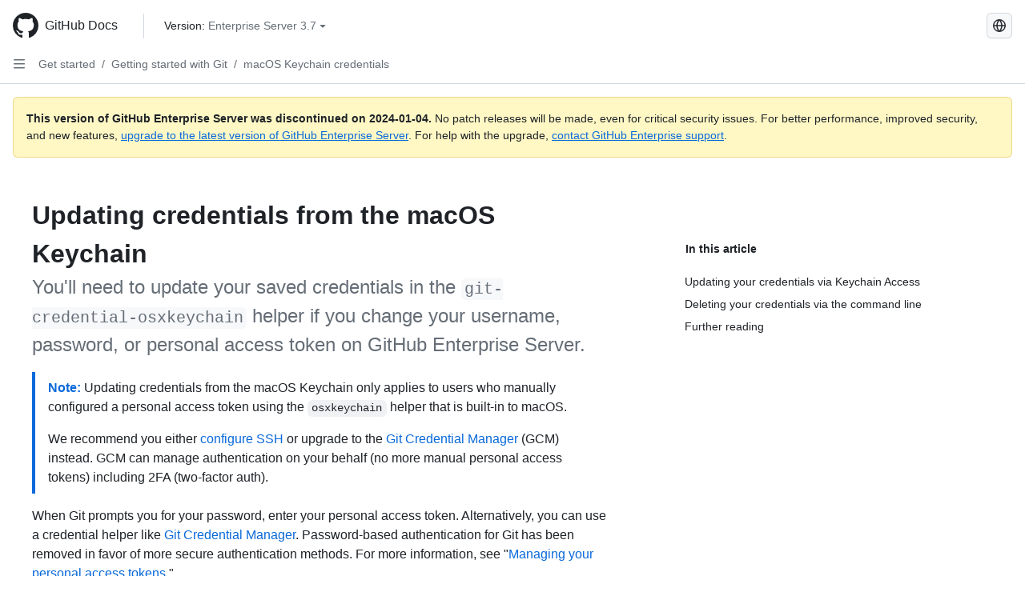

--- FILE ---
content_type: text/html; charset=utf-8
request_url: https://docs.github.com/ja/enterprise-server@3.7/get-started/getting-started-with-git/updating-credentials-from-the-macos-keychain
body_size: 18032
content:
<!DOCTYPE html><html data-color-mode="auto" data-light-theme="light" data-dark-theme="dark" lang="ja"><head><meta charset="utf-8"><meta name="viewport" content="width=device-width, initial-scale=1"><link rel="icon" type="image/png" href="https://github.github.com/docs-ghes-3.7/assets/cb-345/images/site/favicon.png"><meta name="google-site-verification" content="c1kuD-K2HIVF635lypcsWPoD4kilo5-jA_wBFyT4uMY"><title>Updating credentials from the macOS Keychain - GitHub Enterprise Server 3.7 Docs</title><meta name="description" content="You'll need to update your saved credentials in the git-credential-osxkeychain helper if you change your username, password, or personal access token on GitHub Enterprise Server."><link rel="alternate" hreflang="en" href="https://docs.github.com/en/enterprise-server@3.7/get-started/getting-started-with-git/updating-credentials-from-the-macos-keychain"><link rel="alternate" hreflang="zh-Hans" href="https://docs.github.com/zh/enterprise-server@3.7/get-started/getting-started-with-git/updating-credentials-from-the-macos-keychain"><link rel="alternate" hreflang="es" href="https://docs.github.com/es/enterprise-server@3.7/get-started/getting-started-with-git/updating-credentials-from-the-macos-keychain"><link rel="alternate" hreflang="pt" href="https://docs.github.com/pt/enterprise-server@3.7/get-started/getting-started-with-git/updating-credentials-from-the-macos-keychain"><link rel="alternate" hreflang="ru" href="https://docs.github.com/ru/enterprise-server@3.7/get-started/getting-started-with-git/updating-credentials-from-the-macos-keychain"><link rel="alternate" hreflang="fr" href="https://docs.github.com/fr/enterprise-server@3.7/get-started/getting-started-with-git/updating-credentials-from-the-macos-keychain"><link rel="alternate" hreflang="de" href="https://docs.github.com/de/enterprise-server@3.7/get-started/getting-started-with-git/updating-credentials-from-the-macos-keychain"><link rel="alternate" hreflang="ko" href="https://docs.github.com/ko/enterprise-server@3.7/get-started/getting-started-with-git/updating-credentials-from-the-macos-keychain"><meta name="path-language" content="ja"><meta name="path-version" content="enterprise-server@3.7"><meta name="path-product" content="get-started"><meta name="path-article" content="get-started/getting-started-with-git/updating-credentials-from-the-macos-keychain"><meta name="page-document-type" content="article"><meta name="status" content="200"><meta property="og:site_name" content="GitHub Docs"><meta property="og:title" content="Updating credentials from the macOS Keychain - GitHub Enterprise Server 3.7 Docs"><meta property="og:type" content="article"><meta property="og:url" content="http://localhost:4001/ja/enterprise-server@3.7/get-started/getting-started-with-git/updating-credentials-from-the-macos-keychain"><meta property="og:image" content="https://github.githubassets.com/images/modules/open_graph/github-logo.png"><meta name="next-head-count" content="26"><link rel="preload" href="https://docs.github.com/enterprise-server@3.7/_next/static/css/298f0cf381eab452.css" as="style"><link rel="stylesheet" href="https://docs.github.com/enterprise-server@3.7/_next/static/css/298f0cf381eab452.css" data-n-g=""><link rel="preload" href="https://docs.github.com/enterprise-server@3.7/_next/static/css/5c1e2d4bb1a60ebe.css" as="style"><link rel="stylesheet" href="https://docs.github.com/enterprise-server@3.7/_next/static/css/5c1e2d4bb1a60ebe.css" data-n-p=""><noscript data-n-css=""></noscript><script defer="" nomodule="" src="https://docs.github.com/enterprise-server@3.7/_next/static/chunks/polyfills-c67a75d1b6f99dc8.js"></script><script src="https://docs.github.com/enterprise-server@3.7/_next/static/chunks/webpack-855fcc6b27ea6236.js" defer=""></script><script src="https://docs.github.com/enterprise-server@3.7/_next/static/chunks/framework-2114f3935436c3d0.js" defer=""></script><script src="https://docs.github.com/enterprise-server@3.7/_next/static/chunks/main-20eb8a0f8ccebb3c.js" defer=""></script><script src="https://docs.github.com/enterprise-server@3.7/_next/static/chunks/pages/_app-6933f720fa7bacdd.js" defer=""></script><script src="https://docs.github.com/enterprise-server@3.7/_next/static/chunks/0e226fb0-138279bf96be313d.js" defer=""></script><script src="https://docs.github.com/enterprise-server@3.7/_next/static/chunks/1966-27ce4772485dff2d.js" defer=""></script><script src="https://docs.github.com/enterprise-server@3.7/_next/static/chunks/3094-d696e4eae0800d50.js" defer=""></script><script src="https://docs.github.com/enterprise-server@3.7/_next/static/chunks/1026-81d24c8cc72ec184.js" defer=""></script><script src="https://docs.github.com/enterprise-server@3.7/_next/static/chunks/7274-6ca70ee030979a7a.js" defer=""></script><script src="https://docs.github.com/enterprise-server@3.7/_next/static/chunks/1303-4b60295156274ac6.js" defer=""></script><script src="https://docs.github.com/enterprise-server@3.7/_next/static/chunks/8780-3bbfe4c5e9001752.js" defer=""></script><script src="https://docs.github.com/enterprise-server@3.7/_next/static/chunks/9610-25f3050fc7893b11.js" defer=""></script><script src="https://docs.github.com/enterprise-server@3.7/_next/static/chunks/pages/%5BversionId%5D/%5BproductId%5D/%5B...restPage%5D-67431e55459e68f1.js" defer=""></script><style data-styled="" data-styled-version="5.3.5">.daAEFx{-webkit-transform:rotate(0deg);-ms-transform:rotate(0deg);transform:rotate(0deg);}/*!sc*/
.gzcJGA{-webkit-transform:rotate(180deg);-ms-transform:rotate(180deg);transform:rotate(180deg);}/*!sc*/
data-styled.g5[id="Octicon-sc-9kayk9-0"]{content:"daAEFx,gzcJGA,"}/*!sc*/
.cEhRXB{-webkit-box-pack:center;-webkit-justify-content:center;-ms-flex-pack:center;justify-content:center;}/*!sc*/
.dmdEgz{display:-webkit-box;display:-webkit-flex;display:-ms-flexbox;display:flex;pointer-events:none;}/*!sc*/
.Ywlla{list-style:none;}/*!sc*/
.hROlum{display:-webkit-box;display:-webkit-flex;display:-ms-flexbox;display:flex;-webkit-flex-direction:column;-ms-flex-direction:column;flex-direction:column;-webkit-box-flex:1;-webkit-flex-grow:1;-ms-flex-positive:1;flex-grow:1;min-width:0;}/*!sc*/
.cUxMoC{display:-webkit-box;display:-webkit-flex;display:-ms-flexbox;display:flex;-webkit-box-flex:1;-webkit-flex-grow:1;-ms-flex-positive:1;flex-grow:1;}/*!sc*/
.iGPchh{-webkit-box-flex:1;-webkit-flex-grow:1;-ms-flex-positive:1;flex-grow:1;font-weight:400;}/*!sc*/
.bQYDur{height:20px;-webkit-flex-shrink:0;-ms-flex-negative:0;flex-shrink:0;color:#656d76;margin-left:8px;font-weight:initial;}/*!sc*/
[data-variant="danger"]:hover .Box-sc-g0xbh4-0,[data-variant="danger"]:active .bQYDur{color:#1F2328;}/*!sc*/
.gMkIpo{padding:0;margin:0;display:none;}/*!sc*/
.gMkIpo *{font-size:14px;}/*!sc*/
.enEvIH{padding:0;margin:0;display:block;}/*!sc*/
.enEvIH *{font-size:14px;}/*!sc*/
.eQiQea{grid-area:topper;}/*!sc*/
.giVcWX{-webkit-align-self:flex-start;-ms-flex-item-align:start;align-self:flex-start;grid-area:sidebar;}/*!sc*/
.ijSsTo{grid-area:intro;}/*!sc*/
.kohLxz{grid-area:content;}/*!sc*/
data-styled.g6[id="Box-sc-g0xbh4-0"]{content:"cEhRXB,dmdEgz,Ywlla,hROlum,cUxMoC,iGPchh,bQYDur,gMkIpo,enEvIH,eQiQea,giVcWX,ijSsTo,kohLxz,"}/*!sc*/
.bebFBv{font-weight:600;font-size:32px;margin:0;font-size:14px;}/*!sc*/
@media (min-width:1012px) and (max-width:1400px){.bebFBv{margin-top:2rem;}}/*!sc*/
data-styled.g22[id="Heading__StyledHeading-sc-1c1dgg0-0"]{content:"bebFBv,"}/*!sc*/
.hgjakc{margin:0;padding-inline-start:0;padding-top:8px;padding-bottom:8px;}/*!sc*/
data-styled.g23[id="List__ListBox-sc-1x7olzq-0"]{content:"hgjakc,"}/*!sc*/
.fOqRlj{position:relative;display:-webkit-box;display:-webkit-flex;display:-ms-flexbox;display:flex;padding-left:8px;padding-right:8px;padding-top:6px;padding-bottom:6px;line-height:20px;min-height:5px;margin-left:8px;margin-right:8px;border-radius:6px;-webkit-transition:background 33.333ms linear;transition:background 33.333ms linear;color:#1F2328;cursor:pointer;-webkit-appearance:none;-moz-appearance:none;appearance:none;background:unset;border:unset;width:calc(100% - 16px);font-family:unset;text-align:unset;margin-top:unset;margin-bottom:unset;}/*!sc*/
.fOqRlj[aria-disabled]{cursor:not-allowed;}/*!sc*/
.fOqRlj[aria-disabled] [data-component="ActionList.Checkbox"]{cursor:not-allowed;background-color:var(--color-input-disabled-bg,rgba(175,184,193,0.2));border-color:var(--color-input-disabled-bg,rgba(175,184,193,0.2));}/*!sc*/
@media (hover:hover) and (pointer:fine){.fOqRlj:hover:not([aria-disabled]){background-color:rgba(208,215,222,0.32);color:#1F2328;box-shadow:inset 0 0 0 max(1px,0.0625rem) rgba(0,0,0,0);}.fOqRlj:focus-visible,.fOqRlj > a:focus-visible{outline:none;border:2 solid;box-shadow:0 0 0 2px #0969da;}.fOqRlj:active:not([aria-disabled]){background-color:rgba(208,215,222,0.48);color:#1F2328;}}/*!sc*/
@media (forced-colors:active){.fOqRlj:focus{outline:solid 1px transparent !important;}}/*!sc*/
.fOqRlj [data-component="ActionList.Item--DividerContainer"]{position:relative;}/*!sc*/
.fOqRlj [data-component="ActionList.Item--DividerContainer"]::before{content:" ";display:block;position:absolute;width:100%;top:-7px;border:0 solid;border-top-width:0;border-color:var(--divider-color,transparent);}/*!sc*/
.fOqRlj:not(:first-of-type){--divider-color:rgba(208,215,222,0.48);}/*!sc*/
[data-component="ActionList.Divider"] + .Item__LiBox-sc-yeql7o-0{--divider-color:transparent !important;}/*!sc*/
.fOqRlj:hover:not([aria-disabled]),.fOqRlj:focus:not([aria-disabled]),.fOqRlj[data-focus-visible-added]:not([aria-disabled]){--divider-color:transparent;}/*!sc*/
.fOqRlj:hover:not([aria-disabled]) + .Item__LiBox-sc-yeql7o-0,.fOqRlj[data-focus-visible-added] + li{--divider-color:transparent;}/*!sc*/
.bFlTuc{position:relative;display:-webkit-box;display:-webkit-flex;display:-ms-flexbox;display:flex;padding-left:0;padding-right:0;font-size:14px;padding-top:0;padding-bottom:0;line-height:20px;min-height:5px;margin-left:8px;margin-right:8px;border-radius:6px;-webkit-transition:background 33.333ms linear;transition:background 33.333ms linear;color:#1F2328;cursor:pointer;-webkit-appearance:none;-moz-appearance:none;appearance:none;background:unset;border:unset;width:calc(100% - 16px);font-family:unset;text-align:unset;margin-top:unset;margin-bottom:unset;}/*!sc*/
.bFlTuc[aria-disabled]{cursor:not-allowed;}/*!sc*/
.bFlTuc[aria-disabled] [data-component="ActionList.Checkbox"]{cursor:not-allowed;background-color:var(--color-input-disabled-bg,rgba(175,184,193,0.2));border-color:var(--color-input-disabled-bg,rgba(175,184,193,0.2));}/*!sc*/
@media (hover:hover) and (pointer:fine){.bFlTuc:hover:not([aria-disabled]){background-color:rgba(208,215,222,0.32);color:#1F2328;box-shadow:inset 0 0 0 max(1px,0.0625rem) rgba(0,0,0,0);}.bFlTuc:focus-visible,.bFlTuc > a:focus-visible{outline:none;border:2 solid;box-shadow:0 0 0 2px #0969da;}.bFlTuc:active:not([aria-disabled]){background-color:rgba(208,215,222,0.48);color:#1F2328;}}/*!sc*/
@media (forced-colors:active){.bFlTuc:focus{outline:solid 1px transparent !important;}}/*!sc*/
.bFlTuc [data-component="ActionList.Item--DividerContainer"]{position:relative;}/*!sc*/
.bFlTuc [data-component="ActionList.Item--DividerContainer"]::before{content:" ";display:block;position:absolute;width:100%;top:-7px;border:0 solid;border-top-width:0;border-color:var(--divider-color,transparent);}/*!sc*/
.bFlTuc:not(:first-of-type){--divider-color:rgba(208,215,222,0.48);}/*!sc*/
[data-component="ActionList.Divider"] + .Item__LiBox-sc-yeql7o-0{--divider-color:transparent !important;}/*!sc*/
.bFlTuc:hover:not([aria-disabled]),.bFlTuc:focus:not([aria-disabled]),.bFlTuc[data-focus-visible-added]:not([aria-disabled]){--divider-color:transparent;}/*!sc*/
.bFlTuc:hover:not([aria-disabled]) + .Item__LiBox-sc-yeql7o-0,.bFlTuc[data-focus-visible-added] + li{--divider-color:transparent;}/*!sc*/
.etDjxF{position:relative;display:-webkit-box;display:-webkit-flex;display:-ms-flexbox;display:flex;padding-left:16px;padding-right:8px;font-size:12px;padding-top:6px;padding-bottom:6px;line-height:20px;min-height:5px;margin-left:8px;margin-right:8px;border-radius:6px;-webkit-transition:background 33.333ms linear;transition:background 33.333ms linear;color:#1F2328;cursor:pointer;-webkit-appearance:none;-moz-appearance:none;appearance:none;background:unset;border:unset;width:calc(100% - 16px);font-family:unset;text-align:unset;margin-top:unset;margin-bottom:unset;}/*!sc*/
.etDjxF[aria-disabled]{cursor:not-allowed;}/*!sc*/
.etDjxF[aria-disabled] [data-component="ActionList.Checkbox"]{cursor:not-allowed;background-color:var(--color-input-disabled-bg,rgba(175,184,193,0.2));border-color:var(--color-input-disabled-bg,rgba(175,184,193,0.2));}/*!sc*/
@media (hover:hover) and (pointer:fine){.etDjxF:hover:not([aria-disabled]){background-color:rgba(208,215,222,0.32);color:#1F2328;box-shadow:inset 0 0 0 max(1px,0.0625rem) rgba(0,0,0,0);}.etDjxF:focus-visible,.etDjxF > a:focus-visible{outline:none;border:2 solid;box-shadow:0 0 0 2px #0969da;}.etDjxF:active:not([aria-disabled]){background-color:rgba(208,215,222,0.48);color:#1F2328;}}/*!sc*/
@media (forced-colors:active){.etDjxF:focus{outline:solid 1px transparent !important;}}/*!sc*/
.etDjxF [data-component="ActionList.Item--DividerContainer"]{position:relative;}/*!sc*/
.etDjxF [data-component="ActionList.Item--DividerContainer"]::before{content:" ";display:block;position:absolute;width:100%;top:-7px;border:0 solid;border-top-width:0;border-color:var(--divider-color,transparent);}/*!sc*/
.etDjxF:not(:first-of-type){--divider-color:rgba(208,215,222,0.48);}/*!sc*/
[data-component="ActionList.Divider"] + .Item__LiBox-sc-yeql7o-0{--divider-color:transparent !important;}/*!sc*/
.etDjxF:hover:not([aria-disabled]),.etDjxF:focus:not([aria-disabled]),.etDjxF[data-focus-visible-added]:not([aria-disabled]){--divider-color:transparent;}/*!sc*/
.etDjxF:hover:not([aria-disabled]) + .Item__LiBox-sc-yeql7o-0,.etDjxF[data-focus-visible-added] + li{--divider-color:transparent;}/*!sc*/
.hclmJd{position:relative;display:-webkit-box;display:-webkit-flex;display:-ms-flexbox;display:flex;padding-left:0;padding-right:0;font-size:14px;padding-top:0;padding-bottom:0;line-height:20px;min-height:5px;margin-left:8px;margin-right:8px;border-radius:6px;-webkit-transition:background 33.333ms linear;transition:background 33.333ms linear;color:#1F2328;cursor:pointer;-webkit-appearance:none;-moz-appearance:none;appearance:none;background:unset;border:unset;width:calc(100% - 16px);font-family:unset;text-align:unset;margin-top:unset;margin-bottom:unset;font-weight:600;background-color:rgba(208,215,222,0.24);}/*!sc*/
.hclmJd[aria-disabled]{cursor:not-allowed;}/*!sc*/
.hclmJd[aria-disabled] [data-component="ActionList.Checkbox"]{cursor:not-allowed;background-color:var(--color-input-disabled-bg,rgba(175,184,193,0.2));border-color:var(--color-input-disabled-bg,rgba(175,184,193,0.2));}/*!sc*/
@media (hover:hover) and (pointer:fine){.hclmJd:hover:not([aria-disabled]){background-color:rgba(208,215,222,0.32);color:#1F2328;box-shadow:inset 0 0 0 max(1px,0.0625rem) rgba(0,0,0,0);}.hclmJd:focus-visible,.hclmJd > a:focus-visible{outline:none;border:2 solid;box-shadow:0 0 0 2px #0969da;}.hclmJd:active:not([aria-disabled]){background-color:rgba(208,215,222,0.48);color:#1F2328;}}/*!sc*/
@media (forced-colors:active){.hclmJd:focus{outline:solid 1px transparent !important;}}/*!sc*/
.hclmJd [data-component="ActionList.Item--DividerContainer"]{position:relative;}/*!sc*/
.hclmJd [data-component="ActionList.Item--DividerContainer"]::before{content:" ";display:block;position:absolute;width:100%;top:-7px;border:0 solid;border-top-width:0;border-color:var(--divider-color,transparent);}/*!sc*/
.hclmJd:not(:first-of-type){--divider-color:rgba(208,215,222,0.48);}/*!sc*/
[data-component="ActionList.Divider"] + .Item__LiBox-sc-yeql7o-0{--divider-color:transparent !important;}/*!sc*/
.hclmJd:hover:not([aria-disabled]),.hclmJd:focus:not([aria-disabled]),.hclmJd[data-focus-visible-added]:not([aria-disabled]){--divider-color:transparent;}/*!sc*/
.hclmJd:hover:not([aria-disabled]) + .Item__LiBox-sc-yeql7o-0,.hclmJd[data-focus-visible-added] + li{--divider-color:transparent;}/*!sc*/
.hclmJd::after{position:absolute;top:calc(50% - 12px);left:-8px;width:4px;height:24px;content:"";background-color:#0969da;border-radius:6px;}/*!sc*/
data-styled.g25[id="Item__LiBox-sc-yeql7o-0"]{content:"fOqRlj,bFlTuc,etDjxF,hclmJd,"}/*!sc*/
.cyYuMS{color:#0969da;-webkit-text-decoration:none;text-decoration:none;padding-left:16px;padding-right:8px;padding-top:6px;padding-bottom:6px;display:-webkit-box;display:-webkit-flex;display:-ms-flexbox;display:flex;-webkit-box-flex:1;-webkit-flex-grow:1;-ms-flex-positive:1;flex-grow:1;border-radius:6px;color:inherit;font-size:12px;font-weight:400;}/*!sc*/
.cyYuMS:hover{-webkit-text-decoration:underline;text-decoration:underline;}/*!sc*/
.cyYuMS:is(button){display:inline-block;padding:0;font-size:inherit;white-space:nowrap;cursor:pointer;-webkit-user-select:none;-moz-user-select:none;-ms-user-select:none;user-select:none;background-color:transparent;border:0;-webkit-appearance:none;-moz-appearance:none;appearance:none;}/*!sc*/
.cyYuMS:hover{color:inherit;-webkit-text-decoration:none;text-decoration:none;}/*!sc*/
.cOkRrb{color:#0969da;-webkit-text-decoration:none;text-decoration:none;padding-left:24px;padding-right:8px;padding-top:6px;padding-bottom:6px;display:-webkit-box;display:-webkit-flex;display:-ms-flexbox;display:flex;-webkit-box-flex:1;-webkit-flex-grow:1;-ms-flex-positive:1;flex-grow:1;border-radius:6px;color:inherit;font-size:12px;font-weight:400;}/*!sc*/
.cOkRrb:hover{-webkit-text-decoration:underline;text-decoration:underline;}/*!sc*/
.cOkRrb:is(button){display:inline-block;padding:0;font-size:inherit;white-space:nowrap;cursor:pointer;-webkit-user-select:none;-moz-user-select:none;-ms-user-select:none;user-select:none;background-color:transparent;border:0;-webkit-appearance:none;-moz-appearance:none;appearance:none;}/*!sc*/
.cOkRrb:hover{color:inherit;-webkit-text-decoration:none;text-decoration:none;}/*!sc*/
.NyjZv{color:#0969da;-webkit-text-decoration:none;text-decoration:none;padding-left:8px;padding-right:8px;padding-top:6px;padding-bottom:6px;display:-webkit-box;display:-webkit-flex;display:-ms-flexbox;display:flex;-webkit-box-flex:1;-webkit-flex-grow:1;-ms-flex-positive:1;flex-grow:1;border-radius:6px;color:inherit;}/*!sc*/
.NyjZv:hover{-webkit-text-decoration:underline;text-decoration:underline;}/*!sc*/
.NyjZv:is(button){display:inline-block;padding:0;font-size:inherit;white-space:nowrap;cursor:pointer;-webkit-user-select:none;-moz-user-select:none;-ms-user-select:none;user-select:none;background-color:transparent;border:0;-webkit-appearance:none;-moz-appearance:none;appearance:none;}/*!sc*/
.NyjZv:hover{color:inherit;-webkit-text-decoration:none;text-decoration:none;}/*!sc*/
data-styled.g26[id="Link__StyledLink-sc-14289xe-0"]{content:"cyYuMS,cOkRrb,NyjZv,"}/*!sc*/
.kmxwYj{border-radius:6px;border:1px solid;border-color:transparent;font-family:inherit;font-weight:500;font-size:14px;cursor:pointer;-webkit-appearance:none;-moz-appearance:none;appearance:none;-webkit-user-select:none;-moz-user-select:none;-ms-user-select:none;user-select:none;-webkit-text-decoration:none;text-decoration:none;text-align:center;display:-webkit-box;display:-webkit-flex;display:-ms-flexbox;display:flex;-webkit-align-items:center;-webkit-box-align:center;-ms-flex-align:center;align-items:center;-webkit-box-pack:justify;-webkit-justify-content:space-between;-ms-flex-pack:justify;justify-content:space-between;height:32px;padding:0 12px;gap:8px;min-width:-webkit-max-content;min-width:-moz-max-content;min-width:max-content;-webkit-transition:80ms cubic-bezier(0.65,0,0.35,1);transition:80ms cubic-bezier(0.65,0,0.35,1);-webkit-transition-property:color,fill,background-color,border-color;transition-property:color,fill,background-color,border-color;color:#24292f;background-color:transparent;box-shadow:none;}/*!sc*/
.kmxwYj:focus:not(:disabled){box-shadow:none;outline:2px solid #0969da;outline-offset:-2px;}/*!sc*/
.kmxwYj:focus:not(:disabled):not(:focus-visible){outline:solid 1px transparent;}/*!sc*/
.kmxwYj:focus-visible:not(:disabled){box-shadow:none;outline:2px solid #0969da;outline-offset:-2px;}/*!sc*/
.kmxwYj[href]{display:-webkit-inline-box;display:-webkit-inline-flex;display:-ms-inline-flexbox;display:inline-flex;}/*!sc*/
.kmxwYj[href]:hover{-webkit-text-decoration:none;text-decoration:none;}/*!sc*/
.kmxwYj:hover{-webkit-transition-duration:80ms;transition-duration:80ms;}/*!sc*/
.kmxwYj:active{-webkit-transition:none;transition:none;}/*!sc*/
.kmxwYj:disabled{cursor:not-allowed;box-shadow:none;color:#8c959f;}/*!sc*/
.kmxwYj:disabled [data-component=ButtonCounter],.kmxwYj:disabled [data-component="leadingVisual"],.kmxwYj:disabled [data-component="trailingAction"]{color:inherit;}/*!sc*/
@media (forced-colors:active){.kmxwYj:focus{outline:solid 1px transparent;}}/*!sc*/
.kmxwYj [data-component=ButtonCounter]{font-size:12px;}/*!sc*/
.kmxwYj[data-component=IconButton]{display:inline-grid;padding:unset;place-content:center;width:32px;min-width:unset;}/*!sc*/
.kmxwYj[data-size="small"]{padding:0 8px;height:28px;gap:4px;font-size:12px;}/*!sc*/
.kmxwYj[data-size="small"] [data-component="text"]{line-height:calc(20 / 12);}/*!sc*/
.kmxwYj[data-size="small"] [data-component=ButtonCounter]{font-size:12px;}/*!sc*/
.kmxwYj[data-size="small"] [data-component="buttonContent"] > :not(:last-child){margin-right:4px;}/*!sc*/
.kmxwYj[data-size="small"][data-component=IconButton]{width:28px;padding:unset;}/*!sc*/
.kmxwYj[data-size="large"]{padding:0 16px;height:40px;gap:8px;}/*!sc*/
.kmxwYj[data-size="large"] [data-component="buttonContent"] > :not(:last-child){margin-right:8px;}/*!sc*/
.kmxwYj[data-size="large"][data-component=IconButton]{width:40px;padding:unset;}/*!sc*/
.kmxwYj[data-block="block"]{width:100%;}/*!sc*/
.kmxwYj [data-component="leadingVisual"]{grid-area:leadingVisual;color:#656d76;}/*!sc*/
.kmxwYj [data-component="text"]{grid-area:text;line-height:calc(20/14);white-space:nowrap;}/*!sc*/
.kmxwYj [data-component="trailingVisual"]{grid-area:trailingVisual;}/*!sc*/
.kmxwYj [data-component="trailingAction"]{margin-right:-4px;color:#656d76;}/*!sc*/
.kmxwYj [data-component="buttonContent"]{-webkit-flex:1 0 auto;-ms-flex:1 0 auto;flex:1 0 auto;display:grid;grid-template-areas:"leadingVisual text trailingVisual";grid-template-columns:min-content minmax(0,auto) min-content;-webkit-align-items:center;-webkit-box-align:center;-ms-flex-align:center;align-items:center;-webkit-align-content:center;-ms-flex-line-pack:center;align-content:center;}/*!sc*/
.kmxwYj [data-component="buttonContent"] > :not(:last-child){margin-right:8px;}/*!sc*/
.kmxwYj:hover:not([disabled]){background-color:rgba(208,215,222,0.32);}/*!sc*/
.kmxwYj:active:not([disabled]){background-color:rgba(208,215,222,0.48);}/*!sc*/
.kmxwYj[aria-expanded=true]{background-color:rgba(208,215,222,0.24);}/*!sc*/
.kmxwYj[data-component="IconButton"][data-no-visuals]{color:#656d76;}/*!sc*/
.kmxwYj[data-no-visuals]{color:#0969da;}/*!sc*/
.kmxwYj:has([data-component="ButtonCounter"]){color:#24292f;}/*!sc*/
.kmxwYj:disabled[data-no-visuals]{color:#8c959f;}/*!sc*/
.kmxwYj:disabled[data-no-visuals] [data-component=ButtonCounter]{color:inherit;}/*!sc*/
.kmxwYj{height:auto;text-align:left;}/*!sc*/
.kmxwYj span:first-child{display:inline;}/*!sc*/
.ctzMFf{border-radius:6px;border:1px solid;border-color:var(--button-default-borderColor-rest,rgba(31,35,40,0.15));font-family:inherit;font-weight:500;font-size:14px;cursor:pointer;-webkit-appearance:none;-moz-appearance:none;appearance:none;-webkit-user-select:none;-moz-user-select:none;-ms-user-select:none;user-select:none;-webkit-text-decoration:none;text-decoration:none;text-align:center;display:-webkit-box;display:-webkit-flex;display:-ms-flexbox;display:flex;-webkit-align-items:center;-webkit-box-align:center;-ms-flex-align:center;align-items:center;-webkit-box-pack:justify;-webkit-justify-content:space-between;-ms-flex-pack:justify;justify-content:space-between;height:32px;padding:0 12px;gap:8px;min-width:-webkit-max-content;min-width:-moz-max-content;min-width:max-content;-webkit-transition:80ms cubic-bezier(0.65,0,0.35,1);transition:80ms cubic-bezier(0.65,0,0.35,1);-webkit-transition-property:color,fill,background-color,border-color;transition-property:color,fill,background-color,border-color;color:#24292f;background-color:#f6f8fa;box-shadow:0 1px 0 rgba(31,35,40,0.04),inset 0 1px 0 rgba(255,255,255,0.25);}/*!sc*/
.ctzMFf:focus:not(:disabled){box-shadow:none;outline:2px solid #0969da;outline-offset:-2px;}/*!sc*/
.ctzMFf:focus:not(:disabled):not(:focus-visible){outline:solid 1px transparent;}/*!sc*/
.ctzMFf:focus-visible:not(:disabled){box-shadow:none;outline:2px solid #0969da;outline-offset:-2px;}/*!sc*/
.ctzMFf[href]{display:-webkit-inline-box;display:-webkit-inline-flex;display:-ms-inline-flexbox;display:inline-flex;}/*!sc*/
.ctzMFf[href]:hover{-webkit-text-decoration:none;text-decoration:none;}/*!sc*/
.ctzMFf:hover{-webkit-transition-duration:80ms;transition-duration:80ms;}/*!sc*/
.ctzMFf:active{-webkit-transition:none;transition:none;}/*!sc*/
.ctzMFf:disabled{cursor:not-allowed;box-shadow:none;color:#8c959f;}/*!sc*/
.ctzMFf:disabled [data-component=ButtonCounter]{color:inherit;}/*!sc*/
@media (forced-colors:active){.ctzMFf:focus{outline:solid 1px transparent;}}/*!sc*/
.ctzMFf [data-component=ButtonCounter]{font-size:12px;}/*!sc*/
.ctzMFf[data-component=IconButton]{display:inline-grid;padding:unset;place-content:center;width:32px;min-width:unset;}/*!sc*/
.ctzMFf[data-size="small"]{padding:0 8px;height:28px;gap:4px;font-size:12px;}/*!sc*/
.ctzMFf[data-size="small"] [data-component="text"]{line-height:calc(20 / 12);}/*!sc*/
.ctzMFf[data-size="small"] [data-component=ButtonCounter]{font-size:12px;}/*!sc*/
.ctzMFf[data-size="small"] [data-component="buttonContent"] > :not(:last-child){margin-right:4px;}/*!sc*/
.ctzMFf[data-size="small"][data-component=IconButton]{width:28px;padding:unset;}/*!sc*/
.ctzMFf[data-size="large"]{padding:0 16px;height:40px;gap:8px;}/*!sc*/
.ctzMFf[data-size="large"] [data-component="buttonContent"] > :not(:last-child){margin-right:8px;}/*!sc*/
.ctzMFf[data-size="large"][data-component=IconButton]{width:40px;padding:unset;}/*!sc*/
.ctzMFf[data-block="block"]{width:100%;}/*!sc*/
.ctzMFf [data-component="leadingVisual"]{grid-area:leadingVisual;}/*!sc*/
.ctzMFf [data-component="text"]{grid-area:text;line-height:calc(20/14);white-space:nowrap;}/*!sc*/
.ctzMFf [data-component="trailingVisual"]{grid-area:trailingVisual;}/*!sc*/
.ctzMFf [data-component="trailingAction"]{margin-right:-4px;}/*!sc*/
.ctzMFf [data-component="buttonContent"]{-webkit-flex:1 0 auto;-ms-flex:1 0 auto;flex:1 0 auto;display:grid;grid-template-areas:"leadingVisual text trailingVisual";grid-template-columns:min-content minmax(0,auto) min-content;-webkit-align-items:center;-webkit-box-align:center;-ms-flex-align:center;align-items:center;-webkit-align-content:center;-ms-flex-line-pack:center;align-content:center;}/*!sc*/
.ctzMFf [data-component="buttonContent"] > :not(:last-child){margin-right:8px;}/*!sc*/
.ctzMFf:hover:not([disabled]){background-color:#f3f4f6;border-color:var(--button-default-borderColor-hover,rgba(31,35,40,0.15));}/*!sc*/
.ctzMFf:active:not([disabled]){background-color:hsla(220,14%,93%,1);border-color:var(--button-default-borderColor-active,rgba(31,35,40,0.15));}/*!sc*/
.ctzMFf[aria-expanded=true]{background-color:hsla(220,14%,93%,1);border-color:var(--button-default-borderColor-active,rgba(31,35,40,0.15));}/*!sc*/
.ctzMFf [data-component="leadingVisual"],.ctzMFf [data-component="trailingVisual"],.ctzMFf [data-component="trailingAction"]{color:var(--button-color,#656d76);}/*!sc*/
.ctzMFf[data-no-visuals]{border-top-left-radius:unset;border-bottom-left-radius:unset;}/*!sc*/
.gPJIFz{border-radius:6px;border:1px solid;border-color:var(--button-default-borderColor-rest,rgba(31,35,40,0.15));font-family:inherit;font-weight:500;font-size:14px;cursor:pointer;-webkit-appearance:none;-moz-appearance:none;appearance:none;-webkit-user-select:none;-moz-user-select:none;-ms-user-select:none;user-select:none;-webkit-text-decoration:none;text-decoration:none;text-align:center;display:-webkit-box;display:-webkit-flex;display:-ms-flexbox;display:flex;-webkit-align-items:center;-webkit-box-align:center;-ms-flex-align:center;align-items:center;-webkit-box-pack:justify;-webkit-justify-content:space-between;-ms-flex-pack:justify;justify-content:space-between;height:32px;padding:0 12px;gap:8px;min-width:-webkit-max-content;min-width:-moz-max-content;min-width:max-content;-webkit-transition:80ms cubic-bezier(0.65,0,0.35,1);transition:80ms cubic-bezier(0.65,0,0.35,1);-webkit-transition-property:color,fill,background-color,border-color;transition-property:color,fill,background-color,border-color;color:#24292f;background-color:#f6f8fa;box-shadow:0 1px 0 rgba(31,35,40,0.04),inset 0 1px 0 rgba(255,255,255,0.25);}/*!sc*/
.gPJIFz:focus:not(:disabled){box-shadow:none;outline:2px solid #0969da;outline-offset:-2px;}/*!sc*/
.gPJIFz:focus:not(:disabled):not(:focus-visible){outline:solid 1px transparent;}/*!sc*/
.gPJIFz:focus-visible:not(:disabled){box-shadow:none;outline:2px solid #0969da;outline-offset:-2px;}/*!sc*/
.gPJIFz[href]{display:-webkit-inline-box;display:-webkit-inline-flex;display:-ms-inline-flexbox;display:inline-flex;}/*!sc*/
.gPJIFz[href]:hover{-webkit-text-decoration:none;text-decoration:none;}/*!sc*/
.gPJIFz:hover{-webkit-transition-duration:80ms;transition-duration:80ms;}/*!sc*/
.gPJIFz:active{-webkit-transition:none;transition:none;}/*!sc*/
.gPJIFz:disabled{cursor:not-allowed;box-shadow:none;color:#8c959f;}/*!sc*/
.gPJIFz:disabled [data-component=ButtonCounter]{color:inherit;}/*!sc*/
@media (forced-colors:active){.gPJIFz:focus{outline:solid 1px transparent;}}/*!sc*/
.gPJIFz [data-component=ButtonCounter]{font-size:12px;}/*!sc*/
.gPJIFz[data-component=IconButton]{display:inline-grid;padding:unset;place-content:center;width:32px;min-width:unset;}/*!sc*/
.gPJIFz[data-size="small"]{padding:0 8px;height:28px;gap:4px;font-size:12px;}/*!sc*/
.gPJIFz[data-size="small"] [data-component="text"]{line-height:calc(20 / 12);}/*!sc*/
.gPJIFz[data-size="small"] [data-component=ButtonCounter]{font-size:12px;}/*!sc*/
.gPJIFz[data-size="small"] [data-component="buttonContent"] > :not(:last-child){margin-right:4px;}/*!sc*/
.gPJIFz[data-size="small"][data-component=IconButton]{width:28px;padding:unset;}/*!sc*/
.gPJIFz[data-size="large"]{padding:0 16px;height:40px;gap:8px;}/*!sc*/
.gPJIFz[data-size="large"] [data-component="buttonContent"] > :not(:last-child){margin-right:8px;}/*!sc*/
.gPJIFz[data-size="large"][data-component=IconButton]{width:40px;padding:unset;}/*!sc*/
.gPJIFz[data-block="block"]{width:100%;}/*!sc*/
.gPJIFz [data-component="leadingVisual"]{grid-area:leadingVisual;}/*!sc*/
.gPJIFz [data-component="text"]{grid-area:text;line-height:calc(20/14);white-space:nowrap;}/*!sc*/
.gPJIFz [data-component="trailingVisual"]{grid-area:trailingVisual;}/*!sc*/
.gPJIFz [data-component="trailingAction"]{margin-right:-4px;}/*!sc*/
.gPJIFz [data-component="buttonContent"]{-webkit-flex:1 0 auto;-ms-flex:1 0 auto;flex:1 0 auto;display:grid;grid-template-areas:"leadingVisual text trailingVisual";grid-template-columns:min-content minmax(0,auto) min-content;-webkit-align-items:center;-webkit-box-align:center;-ms-flex-align:center;align-items:center;-webkit-align-content:center;-ms-flex-line-pack:center;align-content:center;}/*!sc*/
.gPJIFz [data-component="buttonContent"] > :not(:last-child){margin-right:8px;}/*!sc*/
.gPJIFz:hover:not([disabled]){background-color:#f3f4f6;border-color:var(--button-default-borderColor-hover,rgba(31,35,40,0.15));}/*!sc*/
.gPJIFz:active:not([disabled]){background-color:hsla(220,14%,93%,1);border-color:var(--button-default-borderColor-active,rgba(31,35,40,0.15));}/*!sc*/
.gPJIFz[aria-expanded=true]{background-color:hsla(220,14%,93%,1);border-color:var(--button-default-borderColor-active,rgba(31,35,40,0.15));}/*!sc*/
.gPJIFz [data-component="leadingVisual"],.gPJIFz [data-component="trailingVisual"],.gPJIFz [data-component="trailingAction"]{color:var(--button-color,#656d76);}/*!sc*/
.lfyvAm{border-radius:6px;border:1px solid;border-color:var(--button-default-borderColor-rest,rgba(31,35,40,0.15));font-family:inherit;font-weight:500;font-size:14px;cursor:pointer;-webkit-appearance:none;-moz-appearance:none;appearance:none;-webkit-user-select:none;-moz-user-select:none;-ms-user-select:none;user-select:none;-webkit-text-decoration:none;text-decoration:none;text-align:center;display:-webkit-box;display:-webkit-flex;display:-ms-flexbox;display:flex;-webkit-align-items:center;-webkit-box-align:center;-ms-flex-align:center;align-items:center;-webkit-box-pack:justify;-webkit-justify-content:space-between;-ms-flex-pack:justify;justify-content:space-between;height:32px;padding:0 12px;gap:8px;min-width:-webkit-max-content;min-width:-moz-max-content;min-width:max-content;-webkit-transition:80ms cubic-bezier(0.65,0,0.35,1);transition:80ms cubic-bezier(0.65,0,0.35,1);-webkit-transition-property:color,fill,background-color,border-color;transition-property:color,fill,background-color,border-color;color:#24292f;background-color:#f6f8fa;box-shadow:0 1px 0 rgba(31,35,40,0.04),inset 0 1px 0 rgba(255,255,255,0.25);}/*!sc*/
.lfyvAm:focus:not(:disabled){box-shadow:none;outline:2px solid #0969da;outline-offset:-2px;}/*!sc*/
.lfyvAm:focus:not(:disabled):not(:focus-visible){outline:solid 1px transparent;}/*!sc*/
.lfyvAm:focus-visible:not(:disabled){box-shadow:none;outline:2px solid #0969da;outline-offset:-2px;}/*!sc*/
.lfyvAm[href]{display:-webkit-inline-box;display:-webkit-inline-flex;display:-ms-inline-flexbox;display:inline-flex;}/*!sc*/
.lfyvAm[href]:hover{-webkit-text-decoration:none;text-decoration:none;}/*!sc*/
.lfyvAm:hover{-webkit-transition-duration:80ms;transition-duration:80ms;}/*!sc*/
.lfyvAm:active{-webkit-transition:none;transition:none;}/*!sc*/
.lfyvAm:disabled{cursor:not-allowed;box-shadow:none;color:#8c959f;}/*!sc*/
.lfyvAm:disabled [data-component=ButtonCounter]{color:inherit;}/*!sc*/
@media (forced-colors:active){.lfyvAm:focus{outline:solid 1px transparent;}}/*!sc*/
.lfyvAm [data-component=ButtonCounter]{font-size:12px;}/*!sc*/
.lfyvAm[data-component=IconButton]{display:inline-grid;padding:unset;place-content:center;width:32px;min-width:unset;}/*!sc*/
.lfyvAm[data-size="small"]{padding:0 8px;height:28px;gap:4px;font-size:12px;}/*!sc*/
.lfyvAm[data-size="small"] [data-component="text"]{line-height:calc(20 / 12);}/*!sc*/
.lfyvAm[data-size="small"] [data-component=ButtonCounter]{font-size:12px;}/*!sc*/
.lfyvAm[data-size="small"] [data-component="buttonContent"] > :not(:last-child){margin-right:4px;}/*!sc*/
.lfyvAm[data-size="small"][data-component=IconButton]{width:28px;padding:unset;}/*!sc*/
.lfyvAm[data-size="large"]{padding:0 16px;height:40px;gap:8px;}/*!sc*/
.lfyvAm[data-size="large"] [data-component="buttonContent"] > :not(:last-child){margin-right:8px;}/*!sc*/
.lfyvAm[data-size="large"][data-component=IconButton]{width:40px;padding:unset;}/*!sc*/
.lfyvAm[data-block="block"]{width:100%;}/*!sc*/
.lfyvAm [data-component="leadingVisual"]{grid-area:leadingVisual;}/*!sc*/
.lfyvAm [data-component="text"]{grid-area:text;line-height:calc(20/14);white-space:nowrap;}/*!sc*/
.lfyvAm [data-component="trailingVisual"]{grid-area:trailingVisual;}/*!sc*/
.lfyvAm [data-component="trailingAction"]{margin-right:-4px;}/*!sc*/
.lfyvAm [data-component="buttonContent"]{-webkit-flex:1 0 auto;-ms-flex:1 0 auto;flex:1 0 auto;display:grid;grid-template-areas:"leadingVisual text trailingVisual";grid-template-columns:min-content minmax(0,auto) min-content;-webkit-align-items:center;-webkit-box-align:center;-ms-flex-align:center;align-items:center;-webkit-align-content:center;-ms-flex-line-pack:center;align-content:center;}/*!sc*/
.lfyvAm [data-component="buttonContent"] > :not(:last-child){margin-right:8px;}/*!sc*/
.lfyvAm:hover:not([disabled]){background-color:#f3f4f6;border-color:var(--button-default-borderColor-hover,rgba(31,35,40,0.15));}/*!sc*/
.lfyvAm:active:not([disabled]){background-color:hsla(220,14%,93%,1);border-color:var(--button-default-borderColor-active,rgba(31,35,40,0.15));}/*!sc*/
.lfyvAm[aria-expanded=true]{background-color:hsla(220,14%,93%,1);border-color:var(--button-default-borderColor-active,rgba(31,35,40,0.15));}/*!sc*/
.lfyvAm [data-component="leadingVisual"],.lfyvAm [data-component="trailingVisual"],.lfyvAm [data-component="trailingAction"]{color:var(--button-color,#656d76);}/*!sc*/
.lfyvAm[data-no-visuals]{display:none;}/*!sc*/
.LjTFK{border-radius:6px;border:1px solid;border-color:var(--button-default-borderColor-rest,rgba(31,35,40,0.15));font-family:inherit;font-weight:500;font-size:14px;cursor:pointer;-webkit-appearance:none;-moz-appearance:none;appearance:none;-webkit-user-select:none;-moz-user-select:none;-ms-user-select:none;user-select:none;-webkit-text-decoration:none;text-decoration:none;text-align:center;display:-webkit-box;display:-webkit-flex;display:-ms-flexbox;display:flex;-webkit-align-items:center;-webkit-box-align:center;-ms-flex-align:center;align-items:center;-webkit-box-pack:justify;-webkit-justify-content:space-between;-ms-flex-pack:justify;justify-content:space-between;height:32px;padding:0 12px;gap:8px;min-width:-webkit-max-content;min-width:-moz-max-content;min-width:max-content;-webkit-transition:80ms cubic-bezier(0.65,0,0.35,1);transition:80ms cubic-bezier(0.65,0,0.35,1);-webkit-transition-property:color,fill,background-color,border-color;transition-property:color,fill,background-color,border-color;color:#24292f;background-color:#f6f8fa;box-shadow:0 1px 0 rgba(31,35,40,0.04),inset 0 1px 0 rgba(255,255,255,0.25);}/*!sc*/
.LjTFK:focus:not(:disabled){box-shadow:none;outline:2px solid #0969da;outline-offset:-2px;}/*!sc*/
.LjTFK:focus:not(:disabled):not(:focus-visible){outline:solid 1px transparent;}/*!sc*/
.LjTFK:focus-visible:not(:disabled){box-shadow:none;outline:2px solid #0969da;outline-offset:-2px;}/*!sc*/
.LjTFK[href]{display:-webkit-inline-box;display:-webkit-inline-flex;display:-ms-inline-flexbox;display:inline-flex;}/*!sc*/
.LjTFK[href]:hover{-webkit-text-decoration:none;text-decoration:none;}/*!sc*/
.LjTFK:hover{-webkit-transition-duration:80ms;transition-duration:80ms;}/*!sc*/
.LjTFK:active{-webkit-transition:none;transition:none;}/*!sc*/
.LjTFK:disabled{cursor:not-allowed;box-shadow:none;color:#8c959f;}/*!sc*/
.LjTFK:disabled [data-component=ButtonCounter]{color:inherit;}/*!sc*/
@media (forced-colors:active){.LjTFK:focus{outline:solid 1px transparent;}}/*!sc*/
.LjTFK [data-component=ButtonCounter]{font-size:12px;}/*!sc*/
.LjTFK[data-component=IconButton]{display:inline-grid;padding:unset;place-content:center;width:32px;min-width:unset;}/*!sc*/
.LjTFK[data-size="small"]{padding:0 8px;height:28px;gap:4px;font-size:12px;}/*!sc*/
.LjTFK[data-size="small"] [data-component="text"]{line-height:calc(20 / 12);}/*!sc*/
.LjTFK[data-size="small"] [data-component=ButtonCounter]{font-size:12px;}/*!sc*/
.LjTFK[data-size="small"] [data-component="buttonContent"] > :not(:last-child){margin-right:4px;}/*!sc*/
.LjTFK[data-size="small"][data-component=IconButton]{width:28px;padding:unset;}/*!sc*/
.LjTFK[data-size="large"]{padding:0 16px;height:40px;gap:8px;}/*!sc*/
.LjTFK[data-size="large"] [data-component="buttonContent"] > :not(:last-child){margin-right:8px;}/*!sc*/
.LjTFK[data-size="large"][data-component=IconButton]{width:40px;padding:unset;}/*!sc*/
.LjTFK[data-block="block"]{width:100%;}/*!sc*/
.LjTFK [data-component="leadingVisual"]{grid-area:leadingVisual;}/*!sc*/
.LjTFK [data-component="text"]{grid-area:text;line-height:calc(20/14);white-space:nowrap;}/*!sc*/
.LjTFK [data-component="trailingVisual"]{grid-area:trailingVisual;}/*!sc*/
.LjTFK [data-component="trailingAction"]{margin-right:-4px;}/*!sc*/
.LjTFK [data-component="buttonContent"]{-webkit-flex:1 0 auto;-ms-flex:1 0 auto;flex:1 0 auto;display:grid;grid-template-areas:"leadingVisual text trailingVisual";grid-template-columns:min-content minmax(0,auto) min-content;-webkit-align-items:center;-webkit-box-align:center;-ms-flex-align:center;align-items:center;-webkit-align-content:center;-ms-flex-line-pack:center;align-content:center;}/*!sc*/
.LjTFK [data-component="buttonContent"] > :not(:last-child){margin-right:8px;}/*!sc*/
.LjTFK:hover:not([disabled]){background-color:#f3f4f6;border-color:var(--button-default-borderColor-hover,rgba(31,35,40,0.15));}/*!sc*/
.LjTFK:active:not([disabled]){background-color:hsla(220,14%,93%,1);border-color:var(--button-default-borderColor-active,rgba(31,35,40,0.15));}/*!sc*/
.LjTFK[aria-expanded=true]{background-color:hsla(220,14%,93%,1);border-color:var(--button-default-borderColor-active,rgba(31,35,40,0.15));}/*!sc*/
.LjTFK [data-component="leadingVisual"],.LjTFK [data-component="trailingVisual"],.LjTFK [data-component="trailingAction"]{color:var(--button-color,#656d76);}/*!sc*/
.LjTFK[data-no-visuals]{margin-left:16px;}/*!sc*/
@media (min-width:768px){.LjTFK[data-no-visuals]{margin-left:0;}}/*!sc*/
@media (min-width:1012px){.LjTFK[data-no-visuals]{display:none;}}/*!sc*/
.biItwq{border-radius:6px;border:1px solid;border-color:transparent;font-family:inherit;font-weight:500;font-size:14px;cursor:pointer;-webkit-appearance:none;-moz-appearance:none;appearance:none;-webkit-user-select:none;-moz-user-select:none;-ms-user-select:none;user-select:none;-webkit-text-decoration:none;text-decoration:none;text-align:center;display:-webkit-box;display:-webkit-flex;display:-ms-flexbox;display:flex;-webkit-align-items:center;-webkit-box-align:center;-ms-flex-align:center;align-items:center;-webkit-box-pack:justify;-webkit-justify-content:space-between;-ms-flex-pack:justify;justify-content:space-between;height:32px;padding:0 12px;gap:8px;min-width:-webkit-max-content;min-width:-moz-max-content;min-width:max-content;-webkit-transition:80ms cubic-bezier(0.65,0,0.35,1);transition:80ms cubic-bezier(0.65,0,0.35,1);-webkit-transition-property:color,fill,background-color,border-color;transition-property:color,fill,background-color,border-color;color:#24292f;background-color:transparent;box-shadow:none;}/*!sc*/
.biItwq:focus:not(:disabled){box-shadow:none;outline:2px solid #0969da;outline-offset:-2px;}/*!sc*/
.biItwq:focus:not(:disabled):not(:focus-visible){outline:solid 1px transparent;}/*!sc*/
.biItwq:focus-visible:not(:disabled){box-shadow:none;outline:2px solid #0969da;outline-offset:-2px;}/*!sc*/
.biItwq[href]{display:-webkit-inline-box;display:-webkit-inline-flex;display:-ms-inline-flexbox;display:inline-flex;}/*!sc*/
.biItwq[href]:hover{-webkit-text-decoration:none;text-decoration:none;}/*!sc*/
.biItwq:hover{-webkit-transition-duration:80ms;transition-duration:80ms;}/*!sc*/
.biItwq:active{-webkit-transition:none;transition:none;}/*!sc*/
.biItwq:disabled{cursor:not-allowed;box-shadow:none;color:#8c959f;}/*!sc*/
.biItwq:disabled [data-component=ButtonCounter],.biItwq:disabled [data-component="leadingVisual"],.biItwq:disabled [data-component="trailingAction"]{color:inherit;}/*!sc*/
@media (forced-colors:active){.biItwq:focus{outline:solid 1px transparent;}}/*!sc*/
.biItwq [data-component=ButtonCounter]{font-size:12px;}/*!sc*/
.biItwq[data-component=IconButton]{display:inline-grid;padding:unset;place-content:center;width:32px;min-width:unset;}/*!sc*/
.biItwq[data-size="small"]{padding:0 8px;height:28px;gap:4px;font-size:12px;}/*!sc*/
.biItwq[data-size="small"] [data-component="text"]{line-height:calc(20 / 12);}/*!sc*/
.biItwq[data-size="small"] [data-component=ButtonCounter]{font-size:12px;}/*!sc*/
.biItwq[data-size="small"] [data-component="buttonContent"] > :not(:last-child){margin-right:4px;}/*!sc*/
.biItwq[data-size="small"][data-component=IconButton]{width:28px;padding:unset;}/*!sc*/
.biItwq[data-size="large"]{padding:0 16px;height:40px;gap:8px;}/*!sc*/
.biItwq[data-size="large"] [data-component="buttonContent"] > :not(:last-child){margin-right:8px;}/*!sc*/
.biItwq[data-size="large"][data-component=IconButton]{width:40px;padding:unset;}/*!sc*/
.biItwq[data-block="block"]{width:100%;}/*!sc*/
.biItwq [data-component="leadingVisual"]{grid-area:leadingVisual;color:#656d76;}/*!sc*/
.biItwq [data-component="text"]{grid-area:text;line-height:calc(20/14);white-space:nowrap;}/*!sc*/
.biItwq [data-component="trailingVisual"]{grid-area:trailingVisual;}/*!sc*/
.biItwq [data-component="trailingAction"]{margin-right:-4px;color:#656d76;}/*!sc*/
.biItwq [data-component="buttonContent"]{-webkit-flex:1 0 auto;-ms-flex:1 0 auto;flex:1 0 auto;display:grid;grid-template-areas:"leadingVisual text trailingVisual";grid-template-columns:min-content minmax(0,auto) min-content;-webkit-align-items:center;-webkit-box-align:center;-ms-flex-align:center;align-items:center;-webkit-align-content:center;-ms-flex-line-pack:center;align-content:center;}/*!sc*/
.biItwq [data-component="buttonContent"] > :not(:last-child){margin-right:8px;}/*!sc*/
.biItwq:hover:not([disabled]){background-color:rgba(208,215,222,0.32);}/*!sc*/
.biItwq:active:not([disabled]){background-color:rgba(208,215,222,0.48);}/*!sc*/
.biItwq[aria-expanded=true]{background-color:rgba(208,215,222,0.24);}/*!sc*/
.biItwq[data-component="IconButton"][data-no-visuals]{color:#656d76;}/*!sc*/
.biItwq[data-no-visuals]{color:#0969da;}/*!sc*/
.biItwq:has([data-component="ButtonCounter"]){color:#24292f;}/*!sc*/
.biItwq:disabled[data-no-visuals]{color:#8c959f;}/*!sc*/
.biItwq:disabled[data-no-visuals] [data-component=ButtonCounter]{color:inherit;}/*!sc*/
data-styled.g27[id="types__StyledButton-sc-ws60qy-0"]{content:"kmxwYj,ctzMFf,gPJIFz,lfyvAm,LjTFK,biItwq,"}/*!sc*/
.bwNwji{font-size:14px;line-height:20px;color:#1F2328;vertical-align:middle;background-color:#ffffff;border:1px solid var(--control-borderColor-rest,#d0d7de);border-radius:6px;outline:none;box-shadow:inset 0 1px 0 rgba(208,215,222,0.2);display:-webkit-inline-box;display:-webkit-inline-flex;display:-ms-inline-flexbox;display:inline-flex;-webkit-align-items:stretch;-webkit-box-align:stretch;-ms-flex-align:stretch;align-items:stretch;min-height:32px;width:100%;height:2rem;-webkit-transition:width 0.3s ease-in-out;transition:width 0.3s ease-in-out;border-bottom-right-radius:unset;border-top-right-radius:unset;border-right:none;min-width:15rem;}/*!sc*/
.bwNwji input,.bwNwji textarea{cursor:text;}/*!sc*/
.bwNwji select{cursor:pointer;}/*!sc*/
.bwNwji::-webkit-input-placeholder{color:#6e7781;}/*!sc*/
.bwNwji::-moz-placeholder{color:#6e7781;}/*!sc*/
.bwNwji:-ms-input-placeholder{color:#6e7781;}/*!sc*/
.bwNwji::placeholder{color:#6e7781;}/*!sc*/
.bwNwji:focus-within{border-color:#0969da;outline:none;box-shadow:inset 0 0 0 1px #0969da;}/*!sc*/
.bwNwji > textarea{padding:12px;}/*!sc*/
@media (min-width:768px){.bwNwji{font-size:14px;}}/*!sc*/
data-styled.g37[id="TextInputWrapper__TextInputBaseWrapper-sc-1mqhpbi-0"]{content:"bwNwji,"}/*!sc*/
.erLEIl{background-repeat:no-repeat;background-position:right 8px center;padding-left:0;padding-right:0;width:100%;height:2rem;-webkit-transition:width 0.3s ease-in-out;transition:width 0.3s ease-in-out;border-bottom-right-radius:unset;border-top-right-radius:unset;border-right:none;min-width:15rem;}/*!sc*/
.erLEIl > :not(:last-child){margin-right:8px;}/*!sc*/
.erLEIl .TextInput-icon,.erLEIl .TextInput-action{-webkit-align-self:center;-ms-flex-item-align:center;align-self:center;color:#656d76;-webkit-flex-shrink:0;-ms-flex-negative:0;flex-shrink:0;}/*!sc*/
.erLEIl > input,.erLEIl > select{padding-left:12px;padding-right:12px;}/*!sc*/
data-styled.g38[id="TextInputWrapper-sc-1mqhpbi-1"]{content:"erLEIl,"}/*!sc*/
.jvumlb{border:0;font-size:inherit;font-family:inherit;background-color:transparent;-webkit-appearance:none;color:inherit;width:100%;}/*!sc*/
.jvumlb:focus{outline:0;}/*!sc*/
data-styled.g55[id="UnstyledTextInput-sc-14ypya-0"]{content:"jvumlb,"}/*!sc*/
.eHGBLZ{position:relative;color:#1F2328;padding:16px;border-style:solid;border-width:1px;border-radius:6px;margin-top:0;color:#1F2328;background-color:#fff8c5;border-color:rgba(212,167,44,0.4);}/*!sc*/
.eHGBLZ p:last-child{margin-bottom:0;}/*!sc*/
.eHGBLZ svg{margin-right:8px;}/*!sc*/
.eHGBLZ svg{color:#9a6700;}/*!sc*/
data-styled.g72[id="Flash__StyledFlash-sc-hzrzfc-0"]{content:"eHGBLZ,"}/*!sc*/
</style></head><body><div id="__next"><a href="#main-content" class="visually-hidden skip-button color-bg-accent-emphasis color-fg-on-emphasis">Skip to main content</a><div data-container="header" class="border-bottom d-unset color-border-muted no-print z-3 color-bg-default Header_header__frpqb"><div></div><header class="color-bg-default p-2 position-sticky top-0 z-1 border-bottom" role="banner" aria-label="Main"><div class="d-flex flex-justify-between p-2 flex-items-center flex-wrap" data-testid="desktop-header"><div tabindex="-1" class="Header_logoWithClosedSearch__zhF6Q" id="github-logo"><a rel="" class="d-flex flex-items-center color-fg-default no-underline mr-3" href="/ja/enterprise-server@3.7"><svg aria-hidden="true" focusable="false" role="img" class="octicon octicon-mark-github" viewBox="0 0 16 16" width="32" height="32" fill="currentColor" style="display:inline-block;user-select:none;vertical-align:text-bottom;overflow:visible"><path d="M8 0c4.42 0 8 3.58 8 8a8.013 8.013 0 0 1-5.45 7.59c-.4.08-.55-.17-.55-.38 0-.27.01-1.13.01-2.2 0-.75-.25-1.23-.54-1.48 1.78-.2 3.65-.88 3.65-3.95 0-.88-.31-1.59-.82-2.15.08-.2.36-1.02-.08-2.12 0 0-.67-.22-2.2.82-.64-.18-1.32-.27-2-.27-.68 0-1.36.09-2 .27-1.53-1.03-2.2-.82-2.2-.82-.44 1.1-.16 1.92-.08 2.12-.51.56-.82 1.28-.82 2.15 0 3.06 1.86 3.75 3.64 3.95-.23.2-.44.55-.51 1.07-.46.21-1.61.55-2.33-.66-.15-.24-.6-.83-1.23-.82-.67.01-.27.38.01.53.34.19.73.9.82 1.13.16.45.68 1.31 2.69.94 0 .67.01 1.3.01 1.49 0 .21-.15.45-.55.38A7.995 7.995 0 0 1 0 8c0-4.42 3.58-8 8-8Z"></path></svg><span class="h4 text-semibold ml-2 mr-3">GitHub Docs</span></a><div class="hide-sm border-left pl-3"><div data-testid="version-picker" class=""><button type="button" aria-label="Select GitHub product version: current version is enterprise-server@3.7" class="types__StyledButton-sc-ws60qy-0 kmxwYj color-fg-default width-full p-1 pl-2 pr-2" id=":R9cr6:" aria-haspopup="true" tabindex="0"><span data-component="buttonContent" class="Box-sc-g0xbh4-0 cEhRXB"><span data-component="text"><span style="white-space:pre-wrap">Version: </span><span class="f5 color-fg-muted text-normal" data-testid="field">Enterprise Server 3.7</span></span></span><span data-component="trailingAction" class="Box-sc-g0xbh4-0 dmdEgz"><svg aria-hidden="true" focusable="false" role="img" class="octicon octicon-triangle-down" viewBox="0 0 16 16" width="16" height="16" fill="currentColor" style="display:inline-block;user-select:none;vertical-align:text-bottom;overflow:visible"><path d="m4.427 7.427 3.396 3.396a.25.25 0 0 0 .354 0l3.396-3.396A.25.25 0 0 0 11.396 7H4.604a.25.25 0 0 0-.177.427Z"></path></svg></span></button></div></div></div><div class="d-flex flex-items-center"><div class="Header_searchContainerWithClosedSearch__h372b mr-3"><div data-testid="search"><div class="position-relative z-2"><form role="search" class="width-full d-flex visually-hidden"><meta name="viewport" content="width=device-width initial-scale=1"><label class="text-normal width-full"><span class="visually-hidden" aria-describedby="Enter a search term to find it in the GitHub Docs.">Search GitHub Docs</span><span class="TextInputWrapper__TextInputBaseWrapper-sc-1mqhpbi-0 TextInputWrapper-sc-1mqhpbi-1 bwNwji erLEIl TextInput-wrapper" aria-busy="false"><input type="search" required="" data-testid="site-search-input" placeholder="Search GitHub Docs" autocomplete="off" autocorrect="off" autocapitalize="off" spellcheck="false" maxlength="512" aria-label="Search GitHub Docs" aria-describedby="Enter a search term to find it in the GitHub Docs." data-component="input" class="UnstyledTextInput-sc-14ypya-0 jvumlb" value=""></span></label><button data-component="IconButton" type="submit" aria-label="Search" data-no-visuals="true" class="types__StyledButton-sc-ws60qy-0 ctzMFf"><svg aria-hidden="true" focusable="false" role="img" class="octicon octicon-search" viewBox="0 0 16 16" width="16" height="16" fill="currentColor" style="display:inline-block;user-select:none;vertical-align:text-bottom;overflow:visible"><path d="M10.68 11.74a6 6 0 0 1-7.922-8.982 6 6 0 0 1 8.982 7.922l3.04 3.04a.749.749 0 0 1-.326 1.275.749.749 0 0 1-.734-.215ZM11.5 7a4.499 4.499 0 1 0-8.997 0A4.499 4.499 0 0 0 11.5 7Z"></path></svg></button></form></div></div></div><div class="d-none d-lg-flex flex-items-center"><div data-testid="language-picker" class="d-flex"><button data-component="IconButton" type="button" aria-label="Select language: current language is Japanese" id=":Racr6:" aria-haspopup="true" tabindex="0" data-no-visuals="true" class="types__StyledButton-sc-ws60qy-0 gPJIFz"><svg aria-hidden="true" focusable="false" role="img" class="octicon octicon-globe" viewBox="0 0 16 16" width="16" height="16" fill="currentColor" style="display:inline-block;user-select:none;vertical-align:text-bottom;overflow:visible"><path d="M8 0a8 8 0 1 1 0 16A8 8 0 0 1 8 0ZM5.78 8.75a9.64 9.64 0 0 0 1.363 4.177c.255.426.542.832.857 1.215.245-.296.551-.705.857-1.215A9.64 9.64 0 0 0 10.22 8.75Zm4.44-1.5a9.64 9.64 0 0 0-1.363-4.177c-.307-.51-.612-.919-.857-1.215a9.927 9.927 0 0 0-.857 1.215A9.64 9.64 0 0 0 5.78 7.25Zm-5.944 1.5H1.543a6.507 6.507 0 0 0 4.666 5.5c-.123-.181-.24-.365-.352-.552-.715-1.192-1.437-2.874-1.581-4.948Zm-2.733-1.5h2.733c.144-2.074.866-3.756 1.58-4.948.12-.197.237-.381.353-.552a6.507 6.507 0 0 0-4.666 5.5Zm10.181 1.5c-.144 2.074-.866 3.756-1.58 4.948-.12.197-.237.381-.353.552a6.507 6.507 0 0 0 4.666-5.5Zm2.733-1.5a6.507 6.507 0 0 0-4.666-5.5c.123.181.24.365.353.552.714 1.192 1.436 2.874 1.58 4.948Z"></path></svg></button></div></div><button data-component="IconButton" type="button" class="types__StyledButton-sc-ws60qy-0 gPJIFz hide-lg hide-xl d-flex flex-items-center" data-testid="mobile-search-button" aria-label="Open Search Bar" aria-expanded="false" data-no-visuals="true"><svg aria-hidden="true" focusable="false" role="img" class="octicon octicon-search" viewBox="0 0 16 16" width="16" height="16" fill="currentColor" style="display:inline-block;user-select:none;vertical-align:text-bottom;overflow:visible"><path d="M10.68 11.74a6 6 0 0 1-7.922-8.982 6 6 0 0 1 8.982 7.922l3.04 3.04a.749.749 0 0 1-.326 1.275.749.749 0 0 1-.734-.215ZM11.5 7a4.499 4.499 0 1 0-8.997 0A4.499 4.499 0 0 0 11.5 7Z"></path></svg></button><button data-component="IconButton" type="button" class="types__StyledButton-sc-ws60qy-0 lfyvAm px-3" data-testid="mobile-search-button" aria-label="Close Search Bar" aria-expanded="false" data-no-visuals="true"><svg aria-hidden="true" focusable="false" role="img" class="octicon octicon-x" viewBox="0 0 16 16" width="16" height="16" fill="currentColor" style="display:inline-block;user-select:none;vertical-align:text-bottom;overflow:visible"><path d="M3.72 3.72a.75.75 0 0 1 1.06 0L8 6.94l3.22-3.22a.749.749 0 0 1 1.275.326.749.749 0 0 1-.215.734L9.06 8l3.22 3.22a.749.749 0 0 1-.326 1.275.749.749 0 0 1-.734-.215L8 9.06l-3.22 3.22a.751.751 0 0 1-1.042-.018.751.751 0 0 1-.018-1.042L6.94 8 3.72 4.78a.75.75 0 0 1 0-1.06Z"></path></svg></button><div><button data-component="IconButton" type="button" data-testid="mobile-menu" aria-label="Open Menu" id=":Rqcr6:" aria-haspopup="true" tabindex="0" data-no-visuals="true" class="types__StyledButton-sc-ws60qy-0 LjTFK"><svg aria-hidden="true" focusable="false" role="img" class="octicon octicon-kebab-horizontal" viewBox="0 0 16 16" width="16" height="16" fill="currentColor" style="display:inline-block;user-select:none;vertical-align:text-bottom;overflow:visible"><path d="M8 9a1.5 1.5 0 1 0 0-3 1.5 1.5 0 0 0 0 3ZM1.5 9a1.5 1.5 0 1 0 0-3 1.5 1.5 0 0 0 0 3Zm13 0a1.5 1.5 0 1 0 0-3 1.5 1.5 0 0 0 0 3Z"></path></svg></button></div></div></div><div class="d-flex flex-items-center d-xxl-none mt-2"><div class="mr-2"><button data-component="IconButton" type="button" data-testid="sidebar-hamburger" class="types__StyledButton-sc-ws60qy-0 biItwq color-fg-muted" aria-label="Open Sidebar" data-no-visuals="true"><svg aria-hidden="true" focusable="false" role="img" class="octicon octicon-three-bars" viewBox="0 0 16 16" width="16" height="16" fill="currentColor" style="display:inline-block;user-select:none;vertical-align:text-bottom;overflow:visible"><path d="M1 2.75A.75.75 0 0 1 1.75 2h12.5a.75.75 0 0 1 0 1.5H1.75A.75.75 0 0 1 1 2.75Zm0 5A.75.75 0 0 1 1.75 7h12.5a.75.75 0 0 1 0 1.5H1.75A.75.75 0 0 1 1 7.75ZM1.75 12h12.5a.75.75 0 0 1 0 1.5H1.75a.75.75 0 0 1 0-1.5Z"></path></svg></button></div><div class="mr-auto width-full" data-search="breadcrumbs"><nav data-testid="breadcrumbs-header" class="f5 breadcrumbs Breadcrumbs_breadcrumbs__xAC4i" aria-label="Breadcrumb"><ul><li class="d-inline-block"><a rel="" data-testid="breadcrumb-link" title="Get started" class="Link--primary mr-2 color-fg-muted" href="/ja/enterprise-server@3.7/get-started">Get started</a><span class="color-fg-muted pr-2">/</span></li><li class="d-inline-block"><a rel="" data-testid="breadcrumb-link" title="Getting started with Git" class="Link--primary mr-2 color-fg-muted" href="/ja/enterprise-server@3.7/get-started/getting-started-with-git">Getting started with Git</a><span class="color-fg-muted pr-2">/</span></li><li class="d-inline-block"><a rel="" data-testid="breadcrumb-link" title="macOS Keychain credentials" class="Link--primary mr-2 color-fg-muted" href="/ja/enterprise-server@3.7/get-started/getting-started-with-git/updating-credentials-from-the-macos-keychain">macOS Keychain credentials</a></li></ul></nav></div></div></header></div><div class="d-lg-flex"><div data-container="nav" class="position-sticky d-none border-right d-xxl-block" style="width:326px;height:calc(100vh - 65px);top:65px"><nav aria-labelledby="allproducts-menu"><div class="d-none px-4 pb-3 border-bottom d-xxl-block"><div class="mt-3"><a rel="" class="f6 pl-2 pr-5 ml-n1 pb-1 Link--primary color-fg-default" href="/ja/enterprise-server@3.7"><svg aria-hidden="true" focusable="false" role="img" class="mr-1" viewBox="0 0 16 16" width="16" height="16" fill="currentColor" style="display:inline-block;user-select:none;vertical-align:text-bottom;overflow:visible"><path d="M7.78 12.53a.75.75 0 0 1-1.06 0L2.47 8.28a.75.75 0 0 1 0-1.06l4.25-4.25a.751.751 0 0 1 1.042.018.751.751 0 0 1 .018 1.042L4.81 7h7.44a.75.75 0 0 1 0 1.5H4.81l2.97 2.97a.75.75 0 0 1 0 1.06Z"></path></svg>Home</a></div><div class="mt-3" id="allproducts-menu"><a rel="" data-testid="sidebar-product-xl" class="d-block pl-1 mb-2 h3 color-fg-default no-underline _product-title" href="/ja/get-started">Get started</a></div></div><div class="border-right d-none d-xxl-block bg-primary overflow-y-auto flex-shrink-0" style="width:326px;height:calc(100vh - 175px);padding-bottom:185px"><div data-testid="sidebar" style="overflow-y:auto" class="pt-3"><div class="ml-3" data-testid="product-sidebar"><nav aria-label="Product sidebar" class="NavList__NavBox-sc-1c8ygf7-0"><ul class="List__ListBox-sc-1x7olzq-0 hgjakc"><li aria-labelledby=":Rdj36:" class="Box-sc-g0xbh4-0 Ywlla"><button tabindex="0" aria-labelledby=":Rdj36:--label " id=":Rdj36:" aria-expanded="false" aria-controls=":Rdj36H1:" class="Item__LiBox-sc-yeql7o-0 fOqRlj"><div data-component="ActionList.Item--DividerContainer" class="Box-sc-g0xbh4-0 hROlum"><div class="Box-sc-g0xbh4-0 cUxMoC"><span id=":Rdj36:--label" class="Box-sc-g0xbh4-0 iGPchh">Quickstart</span><span class="Box-sc-g0xbh4-0 bQYDur"><svg aria-hidden="true" focusable="false" role="img" class="Octicon-sc-9kayk9-0 daAEFx" viewBox="0 0 16 16" width="16" height="16" fill="currentColor" style="display:inline-block;user-select:none;vertical-align:text-bottom;overflow:visible"><path d="M12.78 5.22a.749.749 0 0 1 0 1.06l-4.25 4.25a.749.749 0 0 1-1.06 0L3.22 6.28a.749.749 0 1 1 1.06-1.06L8 8.939l3.72-3.719a.749.749 0 0 1 1.06 0Z"></path></svg></span></div></div></button><div><ul id=":Rdj36H1:" aria-labelledby=":Rdj36:" class="Box-sc-g0xbh4-0 gMkIpo"><li class="Item__LiBox-sc-yeql7o-0 bFlTuc"><a tabindex="0" aria-labelledby=":R1kdj36:--label " id=":R1kdj36:" aria-current="false" href="/ja/enterprise-server@3.7/get-started/quickstart/hello-world" class="Link__StyledLink-sc-14289xe-0 cyYuMS"><div data-component="ActionList.Item--DividerContainer" class="Box-sc-g0xbh4-0 hROlum"><span id=":R1kdj36:--label" class="Box-sc-g0xbh4-0 iGPchh">Hello World</span></div></a></li><li class="Item__LiBox-sc-yeql7o-0 bFlTuc"><a tabindex="0" aria-labelledby=":R2kdj36:--label " id=":R2kdj36:" aria-current="false" href="/ja/enterprise-server@3.7/get-started/quickstart/set-up-git" class="Link__StyledLink-sc-14289xe-0 cyYuMS"><div data-component="ActionList.Item--DividerContainer" class="Box-sc-g0xbh4-0 hROlum"><span id=":R2kdj36:--label" class="Box-sc-g0xbh4-0 iGPchh">Set up Git</span></div></a></li><li class="Item__LiBox-sc-yeql7o-0 bFlTuc"><a tabindex="0" aria-labelledby=":R3kdj36:--label " id=":R3kdj36:" aria-current="false" href="/ja/enterprise-server@3.7/get-started/quickstart/github-flow" class="Link__StyledLink-sc-14289xe-0 cyYuMS"><div data-component="ActionList.Item--DividerContainer" class="Box-sc-g0xbh4-0 hROlum"><span id=":R3kdj36:--label" class="Box-sc-g0xbh4-0 iGPchh">GitHub flow</span></div></a></li><li class="Item__LiBox-sc-yeql7o-0 bFlTuc"><a tabindex="0" aria-labelledby=":R4kdj36:--label " id=":R4kdj36:" aria-current="false" href="/ja/enterprise-server@3.7/get-started/quickstart/be-social" class="Link__StyledLink-sc-14289xe-0 cyYuMS"><div data-component="ActionList.Item--DividerContainer" class="Box-sc-g0xbh4-0 hROlum"><span id=":R4kdj36:--label" class="Box-sc-g0xbh4-0 iGPchh">Be social</span></div></a></li><li class="Item__LiBox-sc-yeql7o-0 bFlTuc"><a tabindex="0" aria-labelledby=":R5kdj36:--label " id=":R5kdj36:" aria-current="false" href="/ja/enterprise-server@3.7/get-started/quickstart/communicating-on-github" class="Link__StyledLink-sc-14289xe-0 cyYuMS"><div data-component="ActionList.Item--DividerContainer" class="Box-sc-g0xbh4-0 hROlum"><span id=":R5kdj36:--label" class="Box-sc-g0xbh4-0 iGPchh">Communicating on GitHub</span></div></a></li><li class="Item__LiBox-sc-yeql7o-0 bFlTuc"><a tabindex="0" aria-labelledby=":R6kdj36:--label " id=":R6kdj36:" aria-current="false" href="/ja/enterprise-server@3.7/get-started/quickstart/github-glossary" class="Link__StyledLink-sc-14289xe-0 cyYuMS"><div data-component="ActionList.Item--DividerContainer" class="Box-sc-g0xbh4-0 hROlum"><span id=":R6kdj36:--label" class="Box-sc-g0xbh4-0 iGPchh">GitHub glossary</span></div></a></li><li class="Item__LiBox-sc-yeql7o-0 bFlTuc"><a tabindex="0" aria-labelledby=":R7kdj36:--label " id=":R7kdj36:" aria-current="false" href="/ja/enterprise-server@3.7/get-started/quickstart/git-cheatsheet" class="Link__StyledLink-sc-14289xe-0 cyYuMS"><div data-component="ActionList.Item--DividerContainer" class="Box-sc-g0xbh4-0 hROlum"><span id=":R7kdj36:--label" class="Box-sc-g0xbh4-0 iGPchh">Git cheatsheet</span></div></a></li><li class="Item__LiBox-sc-yeql7o-0 bFlTuc"><a tabindex="0" aria-labelledby=":R8kdj36:--label " id=":R8kdj36:" aria-current="false" href="/ja/enterprise-server@3.7/get-started/quickstart/git-and-github-learning-resources" class="Link__StyledLink-sc-14289xe-0 cyYuMS"><div data-component="ActionList.Item--DividerContainer" class="Box-sc-g0xbh4-0 hROlum"><span id=":R8kdj36:--label" class="Box-sc-g0xbh4-0 iGPchh">Learning resources</span></div></a></li></ul></div></li><li aria-labelledby=":Rlj36:" class="Box-sc-g0xbh4-0 Ywlla"><button tabindex="0" aria-labelledby=":Rlj36:--label " id=":Rlj36:" aria-expanded="false" aria-controls=":Rlj36H1:" class="Item__LiBox-sc-yeql7o-0 fOqRlj"><div data-component="ActionList.Item--DividerContainer" class="Box-sc-g0xbh4-0 hROlum"><div class="Box-sc-g0xbh4-0 cUxMoC"><span id=":Rlj36:--label" class="Box-sc-g0xbh4-0 iGPchh">Onboarding</span><span class="Box-sc-g0xbh4-0 bQYDur"><svg aria-hidden="true" focusable="false" role="img" class="Octicon-sc-9kayk9-0 daAEFx" viewBox="0 0 16 16" width="16" height="16" fill="currentColor" style="display:inline-block;user-select:none;vertical-align:text-bottom;overflow:visible"><path d="M12.78 5.22a.749.749 0 0 1 0 1.06l-4.25 4.25a.749.749 0 0 1-1.06 0L3.22 6.28a.749.749 0 1 1 1.06-1.06L8 8.939l3.72-3.719a.749.749 0 0 1 1.06 0Z"></path></svg></span></div></div></button><div><ul id=":Rlj36H1:" aria-labelledby=":Rlj36:" class="Box-sc-g0xbh4-0 gMkIpo"><li class="Item__LiBox-sc-yeql7o-0 bFlTuc"><a tabindex="0" aria-labelledby=":R1klj36:--label " id=":R1klj36:" aria-current="false" href="/ja/enterprise-server@3.7/get-started/onboarding/getting-started-with-your-github-account" class="Link__StyledLink-sc-14289xe-0 cyYuMS"><div data-component="ActionList.Item--DividerContainer" class="Box-sc-g0xbh4-0 hROlum"><span id=":R1klj36:--label" class="Box-sc-g0xbh4-0 iGPchh">Getting started with your GitHub account</span></div></a></li><li class="Item__LiBox-sc-yeql7o-0 bFlTuc"><a tabindex="0" aria-labelledby=":R2klj36:--label " id=":R2klj36:" aria-current="false" href="/ja/enterprise-server@3.7/get-started/onboarding/getting-started-with-github-enterprise-server" class="Link__StyledLink-sc-14289xe-0 cyYuMS"><div data-component="ActionList.Item--DividerContainer" class="Box-sc-g0xbh4-0 hROlum"><span id=":R2klj36:--label" class="Box-sc-g0xbh4-0 iGPchh">Getting started with GitHub Enterprise Server</span></div></a></li></ul></div></li><li aria-labelledby=":Rtj36:" class="Box-sc-g0xbh4-0 Ywlla"><button tabindex="0" aria-labelledby=":Rtj36:--label " id=":Rtj36:" aria-expanded="false" aria-controls=":Rtj36H1:" class="Item__LiBox-sc-yeql7o-0 fOqRlj"><div data-component="ActionList.Item--DividerContainer" class="Box-sc-g0xbh4-0 hROlum"><div class="Box-sc-g0xbh4-0 cUxMoC"><span id=":Rtj36:--label" class="Box-sc-g0xbh4-0 iGPchh">Learning about GitHub</span><span class="Box-sc-g0xbh4-0 bQYDur"><svg aria-hidden="true" focusable="false" role="img" class="Octicon-sc-9kayk9-0 daAEFx" viewBox="0 0 16 16" width="16" height="16" fill="currentColor" style="display:inline-block;user-select:none;vertical-align:text-bottom;overflow:visible"><path d="M12.78 5.22a.749.749 0 0 1 0 1.06l-4.25 4.25a.749.749 0 0 1-1.06 0L3.22 6.28a.749.749 0 1 1 1.06-1.06L8 8.939l3.72-3.719a.749.749 0 0 1 1.06 0Z"></path></svg></span></div></div></button><div><ul id=":Rtj36H1:" aria-labelledby=":Rtj36:" class="Box-sc-g0xbh4-0 gMkIpo"><li class="Item__LiBox-sc-yeql7o-0 bFlTuc"><a tabindex="0" aria-labelledby=":R1ktj36:--label " id=":R1ktj36:" aria-current="false" href="/ja/enterprise-server@3.7/get-started/learning-about-github/githubs-plans" class="Link__StyledLink-sc-14289xe-0 cyYuMS"><div data-component="ActionList.Item--DividerContainer" class="Box-sc-g0xbh4-0 hROlum"><span id=":R1ktj36:--label" class="Box-sc-g0xbh4-0 iGPchh">GitHub’s plans</span></div></a></li><li class="Item__LiBox-sc-yeql7o-0 bFlTuc"><a tabindex="0" aria-labelledby=":R2ktj36:--label " id=":R2ktj36:" aria-current="false" href="/ja/enterprise-server@3.7/get-started/learning-about-github/github-language-support" class="Link__StyledLink-sc-14289xe-0 cyYuMS"><div data-component="ActionList.Item--DividerContainer" class="Box-sc-g0xbh4-0 hROlum"><span id=":R2ktj36:--label" class="Box-sc-g0xbh4-0 iGPchh">GitHub language support</span></div></a></li><li class="Item__LiBox-sc-yeql7o-0 bFlTuc"><a tabindex="0" aria-labelledby=":R3ktj36:--label " id=":R3ktj36:" aria-current="false" href="/ja/enterprise-server@3.7/get-started/learning-about-github/types-of-github-accounts" class="Link__StyledLink-sc-14289xe-0 cyYuMS"><div data-component="ActionList.Item--DividerContainer" class="Box-sc-g0xbh4-0 hROlum"><span id=":R3ktj36:--label" class="Box-sc-g0xbh4-0 iGPchh">Types of GitHub accounts</span></div></a></li><li class="Item__LiBox-sc-yeql7o-0 bFlTuc"><a tabindex="0" aria-labelledby=":R4ktj36:--label " id=":R4ktj36:" aria-current="false" href="/ja/enterprise-server@3.7/get-started/learning-about-github/access-permissions-on-github" class="Link__StyledLink-sc-14289xe-0 cyYuMS"><div data-component="ActionList.Item--DividerContainer" class="Box-sc-g0xbh4-0 hROlum"><span id=":R4ktj36:--label" class="Box-sc-g0xbh4-0 iGPchh">Access permissions</span></div></a></li><li class="Item__LiBox-sc-yeql7o-0 bFlTuc"><a tabindex="0" aria-labelledby=":R5ktj36:--label " id=":R5ktj36:" aria-current="false" href="/ja/enterprise-server@3.7/get-started/learning-about-github/about-github-advanced-security" class="Link__StyledLink-sc-14289xe-0 cyYuMS"><div data-component="ActionList.Item--DividerContainer" class="Box-sc-g0xbh4-0 hROlum"><span id=":R5ktj36:--label" class="Box-sc-g0xbh4-0 iGPchh">GitHub Advanced Security</span></div></a></li></ul></div></li><li aria-labelledby=":R15j36:" class="Box-sc-g0xbh4-0 Ywlla"><button tabindex="0" aria-labelledby=":R15j36:--label " id=":R15j36:" aria-expanded="false" aria-controls=":R15j36H1:" class="Item__LiBox-sc-yeql7o-0 fOqRlj"><div data-component="ActionList.Item--DividerContainer" class="Box-sc-g0xbh4-0 hROlum"><div class="Box-sc-g0xbh4-0 cUxMoC"><span id=":R15j36:--label" class="Box-sc-g0xbh4-0 iGPchh">Using GitHub</span><span class="Box-sc-g0xbh4-0 bQYDur"><svg aria-hidden="true" focusable="false" role="img" class="Octicon-sc-9kayk9-0 daAEFx" viewBox="0 0 16 16" width="16" height="16" fill="currentColor" style="display:inline-block;user-select:none;vertical-align:text-bottom;overflow:visible"><path d="M12.78 5.22a.749.749 0 0 1 0 1.06l-4.25 4.25a.749.749 0 0 1-1.06 0L3.22 6.28a.749.749 0 1 1 1.06-1.06L8 8.939l3.72-3.719a.749.749 0 0 1 1.06 0Z"></path></svg></span></div></div></button><div><ul id=":R15j36H1:" aria-labelledby=":R15j36:" class="Box-sc-g0xbh4-0 gMkIpo"><li class="Item__LiBox-sc-yeql7o-0 bFlTuc"><a tabindex="0" aria-labelledby=":R1l5j36:--label " id=":R1l5j36:" aria-current="false" href="/ja/enterprise-server@3.7/get-started/using-github/connecting-to-github" class="Link__StyledLink-sc-14289xe-0 cyYuMS"><div data-component="ActionList.Item--DividerContainer" class="Box-sc-g0xbh4-0 hROlum"><span id=":R1l5j36:--label" class="Box-sc-g0xbh4-0 iGPchh">Connecting to GitHub</span></div></a></li><li class="Item__LiBox-sc-yeql7o-0 bFlTuc"><a tabindex="0" aria-labelledby=":R2l5j36:--label " id=":R2l5j36:" aria-current="false" href="/ja/enterprise-server@3.7/get-started/using-github/supported-browsers" class="Link__StyledLink-sc-14289xe-0 cyYuMS"><div data-component="ActionList.Item--DividerContainer" class="Box-sc-g0xbh4-0 hROlum"><span id=":R2l5j36:--label" class="Box-sc-g0xbh4-0 iGPchh">Supported browsers</span></div></a></li><li class="Item__LiBox-sc-yeql7o-0 bFlTuc"><a tabindex="0" aria-labelledby=":R3l5j36:--label " id=":R3l5j36:" aria-current="false" href="/ja/enterprise-server@3.7/get-started/using-github/github-mobile" class="Link__StyledLink-sc-14289xe-0 cyYuMS"><div data-component="ActionList.Item--DividerContainer" class="Box-sc-g0xbh4-0 hROlum"><span id=":R3l5j36:--label" class="Box-sc-g0xbh4-0 iGPchh">GitHub Mobile</span></div></a></li></ul></div></li><li aria-labelledby=":R1dj36:" class="Box-sc-g0xbh4-0 Ywlla"><button tabindex="0" aria-labelledby=":R1dj36:--label " id=":R1dj36:" aria-expanded="false" aria-controls=":R1dj36H1:" class="Item__LiBox-sc-yeql7o-0 fOqRlj"><div data-component="ActionList.Item--DividerContainer" class="Box-sc-g0xbh4-0 hROlum"><div class="Box-sc-g0xbh4-0 cUxMoC"><span id=":R1dj36:--label" class="Box-sc-g0xbh4-0 iGPchh">Accessibility</span><span class="Box-sc-g0xbh4-0 bQYDur"><svg aria-hidden="true" focusable="false" role="img" class="Octicon-sc-9kayk9-0 daAEFx" viewBox="0 0 16 16" width="16" height="16" fill="currentColor" style="display:inline-block;user-select:none;vertical-align:text-bottom;overflow:visible"><path d="M12.78 5.22a.749.749 0 0 1 0 1.06l-4.25 4.25a.749.749 0 0 1-1.06 0L3.22 6.28a.749.749 0 1 1 1.06-1.06L8 8.939l3.72-3.719a.749.749 0 0 1 1.06 0Z"></path></svg></span></div></div></button><div><ul id=":R1dj36H1:" aria-labelledby=":R1dj36:" class="Box-sc-g0xbh4-0 gMkIpo"><li class="Item__LiBox-sc-yeql7o-0 bFlTuc"><a tabindex="0" aria-labelledby=":R1ldj36:--label " id=":R1ldj36:" aria-current="false" href="/ja/enterprise-server@3.7/get-started/accessibility/managing-your-theme-settings" class="Link__StyledLink-sc-14289xe-0 cyYuMS"><div data-component="ActionList.Item--DividerContainer" class="Box-sc-g0xbh4-0 hROlum"><span id=":R1ldj36:--label" class="Box-sc-g0xbh4-0 iGPchh">Manage theme settings</span></div></a></li><li class="Item__LiBox-sc-yeql7o-0 bFlTuc"><a tabindex="0" aria-labelledby=":R2ldj36:--label " id=":R2ldj36:" aria-current="false" href="/ja/enterprise-server@3.7/get-started/accessibility/keyboard-shortcuts" class="Link__StyledLink-sc-14289xe-0 cyYuMS"><div data-component="ActionList.Item--DividerContainer" class="Box-sc-g0xbh4-0 hROlum"><span id=":R2ldj36:--label" class="Box-sc-g0xbh4-0 iGPchh">Keyboard shortcuts</span></div></a></li></ul></div></li><li aria-labelledby=":R1lj36:" class="Box-sc-g0xbh4-0 Ywlla"><button tabindex="0" aria-labelledby=":R1lj36:--label " id=":R1lj36:" aria-expanded="false" aria-controls=":R1lj36H1:" class="Item__LiBox-sc-yeql7o-0 fOqRlj"><div data-component="ActionList.Item--DividerContainer" class="Box-sc-g0xbh4-0 hROlum"><div class="Box-sc-g0xbh4-0 cUxMoC"><span id=":R1lj36:--label" class="Box-sc-g0xbh4-0 iGPchh">Writing on GitHub</span><span class="Box-sc-g0xbh4-0 bQYDur"><svg aria-hidden="true" focusable="false" role="img" class="Octicon-sc-9kayk9-0 daAEFx" viewBox="0 0 16 16" width="16" height="16" fill="currentColor" style="display:inline-block;user-select:none;vertical-align:text-bottom;overflow:visible"><path d="M12.78 5.22a.749.749 0 0 1 0 1.06l-4.25 4.25a.749.749 0 0 1-1.06 0L3.22 6.28a.749.749 0 1 1 1.06-1.06L8 8.939l3.72-3.719a.749.749 0 0 1 1.06 0Z"></path></svg></span></div></div></button><div><ul id=":R1lj36H1:" aria-labelledby=":R1lj36:" class="Box-sc-g0xbh4-0 gMkIpo"><li aria-labelledby=":R1llj36:" class="Box-sc-g0xbh4-0 Ywlla"><button tabindex="0" aria-labelledby=":R1llj36:--label " id=":R1llj36:" aria-expanded="false" aria-controls=":R1llj36H1:" class="Item__LiBox-sc-yeql7o-0 etDjxF"><div data-component="ActionList.Item--DividerContainer" class="Box-sc-g0xbh4-0 hROlum"><div class="Box-sc-g0xbh4-0 cUxMoC"><span id=":R1llj36:--label" class="Box-sc-g0xbh4-0 iGPchh">Start writing on GitHub</span><span class="Box-sc-g0xbh4-0 bQYDur"><svg aria-hidden="true" focusable="false" role="img" class="Octicon-sc-9kayk9-0 daAEFx" viewBox="0 0 16 16" width="16" height="16" fill="currentColor" style="display:inline-block;user-select:none;vertical-align:text-bottom;overflow:visible"><path d="M12.78 5.22a.749.749 0 0 1 0 1.06l-4.25 4.25a.749.749 0 0 1-1.06 0L3.22 6.28a.749.749 0 1 1 1.06-1.06L8 8.939l3.72-3.719a.749.749 0 0 1 1.06 0Z"></path></svg></span></div></div></button><div><ul id=":R1llj36H1:" aria-labelledby=":R1llj36:" class="Box-sc-g0xbh4-0 gMkIpo"><li class="Item__LiBox-sc-yeql7o-0 bFlTuc"><a tabindex="0" aria-labelledby=":R39llj36:--label " id=":R39llj36:" aria-current="false" href="/ja/enterprise-server@3.7/get-started/writing-on-github/getting-started-with-writing-and-formatting-on-github/quickstart-for-writing-on-github" class="Link__StyledLink-sc-14289xe-0 cOkRrb"><div data-component="ActionList.Item--DividerContainer" class="Box-sc-g0xbh4-0 hROlum"><span id=":R39llj36:--label" class="Box-sc-g0xbh4-0 iGPchh">Quickstart</span></div></a></li><li class="Item__LiBox-sc-yeql7o-0 bFlTuc"><a tabindex="0" aria-labelledby=":R59llj36:--label " id=":R59llj36:" aria-current="false" href="/ja/enterprise-server@3.7/get-started/writing-on-github/getting-started-with-writing-and-formatting-on-github/about-writing-and-formatting-on-github" class="Link__StyledLink-sc-14289xe-0 cOkRrb"><div data-component="ActionList.Item--DividerContainer" class="Box-sc-g0xbh4-0 hROlum"><span id=":R59llj36:--label" class="Box-sc-g0xbh4-0 iGPchh">About writing &amp; formatting</span></div></a></li><li class="Item__LiBox-sc-yeql7o-0 bFlTuc"><a tabindex="0" aria-labelledby=":R79llj36:--label " id=":R79llj36:" aria-current="false" href="/ja/enterprise-server@3.7/get-started/writing-on-github/getting-started-with-writing-and-formatting-on-github/basic-writing-and-formatting-syntax" class="Link__StyledLink-sc-14289xe-0 cOkRrb"><div data-component="ActionList.Item--DividerContainer" class="Box-sc-g0xbh4-0 hROlum"><span id=":R79llj36:--label" class="Box-sc-g0xbh4-0 iGPchh">Basic formatting syntax</span></div></a></li></ul></div></li><li aria-labelledby=":R2llj36:" class="Box-sc-g0xbh4-0 Ywlla"><button tabindex="0" aria-labelledby=":R2llj36:--label " id=":R2llj36:" aria-expanded="false" aria-controls=":R2llj36H1:" class="Item__LiBox-sc-yeql7o-0 etDjxF"><div data-component="ActionList.Item--DividerContainer" class="Box-sc-g0xbh4-0 hROlum"><div class="Box-sc-g0xbh4-0 cUxMoC"><span id=":R2llj36:--label" class="Box-sc-g0xbh4-0 iGPchh">Work with advanced formatting</span><span class="Box-sc-g0xbh4-0 bQYDur"><svg aria-hidden="true" focusable="false" role="img" class="Octicon-sc-9kayk9-0 daAEFx" viewBox="0 0 16 16" width="16" height="16" fill="currentColor" style="display:inline-block;user-select:none;vertical-align:text-bottom;overflow:visible"><path d="M12.78 5.22a.749.749 0 0 1 0 1.06l-4.25 4.25a.749.749 0 0 1-1.06 0L3.22 6.28a.749.749 0 1 1 1.06-1.06L8 8.939l3.72-3.719a.749.749 0 0 1 1.06 0Z"></path></svg></span></div></div></button><div><ul id=":R2llj36H1:" aria-labelledby=":R2llj36:" class="Box-sc-g0xbh4-0 gMkIpo"><li class="Item__LiBox-sc-yeql7o-0 bFlTuc"><a tabindex="0" aria-labelledby=":R3allj36:--label " id=":R3allj36:" aria-current="false" href="/ja/enterprise-server@3.7/get-started/writing-on-github/working-with-advanced-formatting/organizing-information-with-tables" class="Link__StyledLink-sc-14289xe-0 cOkRrb"><div data-component="ActionList.Item--DividerContainer" class="Box-sc-g0xbh4-0 hROlum"><span id=":R3allj36:--label" class="Box-sc-g0xbh4-0 iGPchh">Organized data with tables</span></div></a></li><li class="Item__LiBox-sc-yeql7o-0 bFlTuc"><a tabindex="0" aria-labelledby=":R5allj36:--label " id=":R5allj36:" aria-current="false" href="/ja/enterprise-server@3.7/get-started/writing-on-github/working-with-advanced-formatting/organizing-information-with-collapsed-sections" class="Link__StyledLink-sc-14289xe-0 cOkRrb"><div data-component="ActionList.Item--DividerContainer" class="Box-sc-g0xbh4-0 hROlum"><span id=":R5allj36:--label" class="Box-sc-g0xbh4-0 iGPchh">Collapsed sections</span></div></a></li><li class="Item__LiBox-sc-yeql7o-0 bFlTuc"><a tabindex="0" aria-labelledby=":R7allj36:--label " id=":R7allj36:" aria-current="false" href="/ja/enterprise-server@3.7/get-started/writing-on-github/working-with-advanced-formatting/creating-and-highlighting-code-blocks" class="Link__StyledLink-sc-14289xe-0 cOkRrb"><div data-component="ActionList.Item--DividerContainer" class="Box-sc-g0xbh4-0 hROlum"><span id=":R7allj36:--label" class="Box-sc-g0xbh4-0 iGPchh">Create code blocks</span></div></a></li><li class="Item__LiBox-sc-yeql7o-0 bFlTuc"><a tabindex="0" aria-labelledby=":R9allj36:--label " id=":R9allj36:" aria-current="false" href="/ja/enterprise-server@3.7/get-started/writing-on-github/working-with-advanced-formatting/creating-diagrams" class="Link__StyledLink-sc-14289xe-0 cOkRrb"><div data-component="ActionList.Item--DividerContainer" class="Box-sc-g0xbh4-0 hROlum"><span id=":R9allj36:--label" class="Box-sc-g0xbh4-0 iGPchh">Create diagrams</span></div></a></li><li class="Item__LiBox-sc-yeql7o-0 bFlTuc"><a tabindex="0" aria-labelledby=":Rballj36:--label " id=":Rballj36:" aria-current="false" href="/ja/enterprise-server@3.7/get-started/writing-on-github/working-with-advanced-formatting/writing-mathematical-expressions" class="Link__StyledLink-sc-14289xe-0 cOkRrb"><div data-component="ActionList.Item--DividerContainer" class="Box-sc-g0xbh4-0 hROlum"><span id=":Rballj36:--label" class="Box-sc-g0xbh4-0 iGPchh">Mathematical expressions</span></div></a></li><li class="Item__LiBox-sc-yeql7o-0 bFlTuc"><a tabindex="0" aria-labelledby=":Rdallj36:--label " id=":Rdallj36:" aria-current="false" href="/ja/enterprise-server@3.7/get-started/writing-on-github/working-with-advanced-formatting/autolinked-references-and-urls" class="Link__StyledLink-sc-14289xe-0 cOkRrb"><div data-component="ActionList.Item--DividerContainer" class="Box-sc-g0xbh4-0 hROlum"><span id=":Rdallj36:--label" class="Box-sc-g0xbh4-0 iGPchh">Auto linked references</span></div></a></li><li class="Item__LiBox-sc-yeql7o-0 bFlTuc"><a tabindex="0" aria-labelledby=":Rfallj36:--label " id=":Rfallj36:" aria-current="false" href="/ja/enterprise-server@3.7/get-started/writing-on-github/working-with-advanced-formatting/attaching-files" class="Link__StyledLink-sc-14289xe-0 cOkRrb"><div data-component="ActionList.Item--DividerContainer" class="Box-sc-g0xbh4-0 hROlum"><span id=":Rfallj36:--label" class="Box-sc-g0xbh4-0 iGPchh">Attaching files</span></div></a></li><li class="Item__LiBox-sc-yeql7o-0 bFlTuc"><a tabindex="0" aria-labelledby=":Rhallj36:--label " id=":Rhallj36:" aria-current="false" href="/ja/enterprise-server@3.7/get-started/writing-on-github/working-with-advanced-formatting/creating-a-permanent-link-to-a-code-snippet" class="Link__StyledLink-sc-14289xe-0 cOkRrb"><div data-component="ActionList.Item--DividerContainer" class="Box-sc-g0xbh4-0 hROlum"><span id=":Rhallj36:--label" class="Box-sc-g0xbh4-0 iGPchh">Permanent links to code</span></div></a></li><li class="Item__LiBox-sc-yeql7o-0 bFlTuc"><a tabindex="0" aria-labelledby=":Rjallj36:--label " id=":Rjallj36:" aria-current="false" href="/ja/enterprise-server@3.7/get-started/writing-on-github/working-with-advanced-formatting/using-keywords-in-issues-and-pull-requests" class="Link__StyledLink-sc-14289xe-0 cOkRrb"><div data-component="ActionList.Item--DividerContainer" class="Box-sc-g0xbh4-0 hROlum"><span id=":Rjallj36:--label" class="Box-sc-g0xbh4-0 iGPchh">Using keywords in issues and pull requests</span></div></a></li></ul></div></li><li aria-labelledby=":R3llj36:" class="Box-sc-g0xbh4-0 Ywlla"><button tabindex="0" aria-labelledby=":R3llj36:--label " id=":R3llj36:" aria-expanded="false" aria-controls=":R3llj36H1:" class="Item__LiBox-sc-yeql7o-0 etDjxF"><div data-component="ActionList.Item--DividerContainer" class="Box-sc-g0xbh4-0 hROlum"><div class="Box-sc-g0xbh4-0 cUxMoC"><span id=":R3llj36:--label" class="Box-sc-g0xbh4-0 iGPchh">Work with saved replies</span><span class="Box-sc-g0xbh4-0 bQYDur"><svg aria-hidden="true" focusable="false" role="img" class="Octicon-sc-9kayk9-0 daAEFx" viewBox="0 0 16 16" width="16" height="16" fill="currentColor" style="display:inline-block;user-select:none;vertical-align:text-bottom;overflow:visible"><path d="M12.78 5.22a.749.749 0 0 1 0 1.06l-4.25 4.25a.749.749 0 0 1-1.06 0L3.22 6.28a.749.749 0 1 1 1.06-1.06L8 8.939l3.72-3.719a.749.749 0 0 1 1.06 0Z"></path></svg></span></div></div></button><div><ul id=":R3llj36H1:" aria-labelledby=":R3llj36:" class="Box-sc-g0xbh4-0 gMkIpo"><li class="Item__LiBox-sc-yeql7o-0 bFlTuc"><a tabindex="0" aria-labelledby=":R3bllj36:--label " id=":R3bllj36:" aria-current="false" href="/ja/enterprise-server@3.7/get-started/writing-on-github/working-with-saved-replies/about-saved-replies" class="Link__StyledLink-sc-14289xe-0 cOkRrb"><div data-component="ActionList.Item--DividerContainer" class="Box-sc-g0xbh4-0 hROlum"><span id=":R3bllj36:--label" class="Box-sc-g0xbh4-0 iGPchh">About saved replies</span></div></a></li><li class="Item__LiBox-sc-yeql7o-0 bFlTuc"><a tabindex="0" aria-labelledby=":R5bllj36:--label " id=":R5bllj36:" aria-current="false" href="/ja/enterprise-server@3.7/get-started/writing-on-github/working-with-saved-replies/creating-a-saved-reply" class="Link__StyledLink-sc-14289xe-0 cOkRrb"><div data-component="ActionList.Item--DividerContainer" class="Box-sc-g0xbh4-0 hROlum"><span id=":R5bllj36:--label" class="Box-sc-g0xbh4-0 iGPchh">Creating a saved reply</span></div></a></li><li class="Item__LiBox-sc-yeql7o-0 bFlTuc"><a tabindex="0" aria-labelledby=":R7bllj36:--label " id=":R7bllj36:" aria-current="false" href="/ja/enterprise-server@3.7/get-started/writing-on-github/working-with-saved-replies/editing-a-saved-reply" class="Link__StyledLink-sc-14289xe-0 cOkRrb"><div data-component="ActionList.Item--DividerContainer" class="Box-sc-g0xbh4-0 hROlum"><span id=":R7bllj36:--label" class="Box-sc-g0xbh4-0 iGPchh">Editing a saved reply</span></div></a></li><li class="Item__LiBox-sc-yeql7o-0 bFlTuc"><a tabindex="0" aria-labelledby=":R9bllj36:--label " id=":R9bllj36:" aria-current="false" href="/ja/enterprise-server@3.7/get-started/writing-on-github/working-with-saved-replies/deleting-a-saved-reply" class="Link__StyledLink-sc-14289xe-0 cOkRrb"><div data-component="ActionList.Item--DividerContainer" class="Box-sc-g0xbh4-0 hROlum"><span id=":R9bllj36:--label" class="Box-sc-g0xbh4-0 iGPchh">Deleting a saved reply</span></div></a></li><li class="Item__LiBox-sc-yeql7o-0 bFlTuc"><a tabindex="0" aria-labelledby=":Rbbllj36:--label " id=":Rbbllj36:" aria-current="false" href="/ja/enterprise-server@3.7/get-started/writing-on-github/working-with-saved-replies/using-saved-replies" class="Link__StyledLink-sc-14289xe-0 cOkRrb"><div data-component="ActionList.Item--DividerContainer" class="Box-sc-g0xbh4-0 hROlum"><span id=":Rbbllj36:--label" class="Box-sc-g0xbh4-0 iGPchh">Using saved replies</span></div></a></li></ul></div></li><li aria-labelledby=":R4llj36:" class="Box-sc-g0xbh4-0 Ywlla"><button tabindex="0" aria-labelledby=":R4llj36:--label " id=":R4llj36:" aria-expanded="false" aria-controls=":R4llj36H1:" class="Item__LiBox-sc-yeql7o-0 etDjxF"><div data-component="ActionList.Item--DividerContainer" class="Box-sc-g0xbh4-0 hROlum"><div class="Box-sc-g0xbh4-0 cUxMoC"><span id=":R4llj36:--label" class="Box-sc-g0xbh4-0 iGPchh">Share content with gists</span><span class="Box-sc-g0xbh4-0 bQYDur"><svg aria-hidden="true" focusable="false" role="img" class="Octicon-sc-9kayk9-0 daAEFx" viewBox="0 0 16 16" width="16" height="16" fill="currentColor" style="display:inline-block;user-select:none;vertical-align:text-bottom;overflow:visible"><path d="M12.78 5.22a.749.749 0 0 1 0 1.06l-4.25 4.25a.749.749 0 0 1-1.06 0L3.22 6.28a.749.749 0 1 1 1.06-1.06L8 8.939l3.72-3.719a.749.749 0 0 1 1.06 0Z"></path></svg></span></div></div></button><div><ul id=":R4llj36H1:" aria-labelledby=":R4llj36:" class="Box-sc-g0xbh4-0 gMkIpo"><li class="Item__LiBox-sc-yeql7o-0 bFlTuc"><a tabindex="0" aria-labelledby=":R3cllj36:--label " id=":R3cllj36:" aria-current="false" href="/ja/enterprise-server@3.7/get-started/writing-on-github/editing-and-sharing-content-with-gists/creating-gists" class="Link__StyledLink-sc-14289xe-0 cOkRrb"><div data-component="ActionList.Item--DividerContainer" class="Box-sc-g0xbh4-0 hROlum"><span id=":R3cllj36:--label" class="Box-sc-g0xbh4-0 iGPchh">Creating gists</span></div></a></li><li class="Item__LiBox-sc-yeql7o-0 bFlTuc"><a tabindex="0" aria-labelledby=":R5cllj36:--label " id=":R5cllj36:" aria-current="false" href="/ja/enterprise-server@3.7/get-started/writing-on-github/editing-and-sharing-content-with-gists/forking-and-cloning-gists" class="Link__StyledLink-sc-14289xe-0 cOkRrb"><div data-component="ActionList.Item--DividerContainer" class="Box-sc-g0xbh4-0 hROlum"><span id=":R5cllj36:--label" class="Box-sc-g0xbh4-0 iGPchh">Forking and cloning gists</span></div></a></li><li class="Item__LiBox-sc-yeql7o-0 bFlTuc"><a tabindex="0" aria-labelledby=":R7cllj36:--label " id=":R7cllj36:" aria-current="false" href="/ja/enterprise-server@3.7/get-started/writing-on-github/editing-and-sharing-content-with-gists/saving-gists-with-stars" class="Link__StyledLink-sc-14289xe-0 cOkRrb"><div data-component="ActionList.Item--DividerContainer" class="Box-sc-g0xbh4-0 hROlum"><span id=":R7cllj36:--label" class="Box-sc-g0xbh4-0 iGPchh">Saving gists with stars</span></div></a></li></ul></div></li></ul></div></li><li aria-labelledby=":R1tj36:" class="Box-sc-g0xbh4-0 Ywlla"><button tabindex="0" aria-labelledby=":R1tj36:--label " id=":R1tj36:" aria-expanded="false" aria-controls=":R1tj36H1:" class="Item__LiBox-sc-yeql7o-0 fOqRlj"><div data-component="ActionList.Item--DividerContainer" class="Box-sc-g0xbh4-0 hROlum"><div class="Box-sc-g0xbh4-0 cUxMoC"><span id=":R1tj36:--label" class="Box-sc-g0xbh4-0 iGPchh">Explore projects</span><span class="Box-sc-g0xbh4-0 bQYDur"><svg aria-hidden="true" focusable="false" role="img" class="Octicon-sc-9kayk9-0 daAEFx" viewBox="0 0 16 16" width="16" height="16" fill="currentColor" style="display:inline-block;user-select:none;vertical-align:text-bottom;overflow:visible"><path d="M12.78 5.22a.749.749 0 0 1 0 1.06l-4.25 4.25a.749.749 0 0 1-1.06 0L3.22 6.28a.749.749 0 1 1 1.06-1.06L8 8.939l3.72-3.719a.749.749 0 0 1 1.06 0Z"></path></svg></span></div></div></button><div><ul id=":R1tj36H1:" aria-labelledby=":R1tj36:" class="Box-sc-g0xbh4-0 gMkIpo"><li class="Item__LiBox-sc-yeql7o-0 bFlTuc"><a tabindex="0" aria-labelledby=":R1ltj36:--label " id=":R1ltj36:" aria-current="false" href="/ja/enterprise-server@3.7/get-started/exploring-projects-on-github/contributing-to-a-project" class="Link__StyledLink-sc-14289xe-0 cyYuMS"><div data-component="ActionList.Item--DividerContainer" class="Box-sc-g0xbh4-0 hROlum"><span id=":R1ltj36:--label" class="Box-sc-g0xbh4-0 iGPchh">Contribute to a project</span></div></a></li><li class="Item__LiBox-sc-yeql7o-0 bFlTuc"><a tabindex="0" aria-labelledby=":R2ltj36:--label " id=":R2ltj36:" aria-current="false" href="/ja/enterprise-server@3.7/get-started/exploring-projects-on-github/saving-repositories-with-stars" class="Link__StyledLink-sc-14289xe-0 cyYuMS"><div data-component="ActionList.Item--DividerContainer" class="Box-sc-g0xbh4-0 hROlum"><span id=":R2ltj36:--label" class="Box-sc-g0xbh4-0 iGPchh">Save repositories with stars</span></div></a></li><li class="Item__LiBox-sc-yeql7o-0 bFlTuc"><a tabindex="0" aria-labelledby=":R3ltj36:--label " id=":R3ltj36:" aria-current="false" href="/ja/enterprise-server@3.7/get-started/exploring-projects-on-github/following-people" class="Link__StyledLink-sc-14289xe-0 cyYuMS"><div data-component="ActionList.Item--DividerContainer" class="Box-sc-g0xbh4-0 hROlum"><span id=":R3ltj36:--label" class="Box-sc-g0xbh4-0 iGPchh">Following people</span></div></a></li><li class="Item__LiBox-sc-yeql7o-0 bFlTuc"><a tabindex="0" aria-labelledby=":R4ltj36:--label " id=":R4ltj36:" aria-current="false" href="/ja/enterprise-server@3.7/get-started/exploring-projects-on-github/following-organizations" class="Link__StyledLink-sc-14289xe-0 cyYuMS"><div data-component="ActionList.Item--DividerContainer" class="Box-sc-g0xbh4-0 hROlum"><span id=":R4ltj36:--label" class="Box-sc-g0xbh4-0 iGPchh">Following organizations</span></div></a></li></ul></div></li><li aria-labelledby=":R25j36:" class="Box-sc-g0xbh4-0 Ywlla"><button tabindex="0" aria-labelledby=":R25j36:--label " id=":R25j36:" aria-expanded="true" aria-controls=":R25j36H1:" class="Item__LiBox-sc-yeql7o-0 fOqRlj"><div data-component="ActionList.Item--DividerContainer" class="Box-sc-g0xbh4-0 hROlum"><div class="Box-sc-g0xbh4-0 cUxMoC"><span id=":R25j36:--label" class="Box-sc-g0xbh4-0 iGPchh">Getting started with Git</span><span class="Box-sc-g0xbh4-0 bQYDur"><svg aria-hidden="true" focusable="false" role="img" class="Octicon-sc-9kayk9-0 gzcJGA" viewBox="0 0 16 16" width="16" height="16" fill="currentColor" style="display:inline-block;user-select:none;vertical-align:text-bottom;overflow:visible"><path d="M12.78 5.22a.749.749 0 0 1 0 1.06l-4.25 4.25a.749.749 0 0 1-1.06 0L3.22 6.28a.749.749 0 1 1 1.06-1.06L8 8.939l3.72-3.719a.749.749 0 0 1 1.06 0Z"></path></svg></span></div></div></button><div><ul id=":R25j36H1:" aria-labelledby=":R25j36:" class="Box-sc-g0xbh4-0 enEvIH"><li class="Item__LiBox-sc-yeql7o-0 bFlTuc"><a tabindex="0" aria-labelledby=":R1m5j36:--label " id=":R1m5j36:" aria-current="false" href="/ja/enterprise-server@3.7/get-started/getting-started-with-git/setting-your-username-in-git" class="Link__StyledLink-sc-14289xe-0 cyYuMS"><div data-component="ActionList.Item--DividerContainer" class="Box-sc-g0xbh4-0 hROlum"><span id=":R1m5j36:--label" class="Box-sc-g0xbh4-0 iGPchh">Set your username</span></div></a></li><li class="Item__LiBox-sc-yeql7o-0 bFlTuc"><a tabindex="0" aria-labelledby=":R2m5j36:--label " id=":R2m5j36:" aria-current="false" href="/ja/enterprise-server@3.7/get-started/getting-started-with-git/caching-your-github-credentials-in-git" class="Link__StyledLink-sc-14289xe-0 cyYuMS"><div data-component="ActionList.Item--DividerContainer" class="Box-sc-g0xbh4-0 hROlum"><span id=":R2m5j36:--label" class="Box-sc-g0xbh4-0 iGPchh">Caching credentials</span></div></a></li><li class="Item__LiBox-sc-yeql7o-0 bFlTuc"><a tabindex="0" aria-labelledby=":R3m5j36:--label " id=":R3m5j36:" aria-current="false" href="/ja/enterprise-server@3.7/get-started/getting-started-with-git/why-is-git-always-asking-for-my-password" class="Link__StyledLink-sc-14289xe-0 cyYuMS"><div data-component="ActionList.Item--DividerContainer" class="Box-sc-g0xbh4-0 hROlum"><span id=":R3m5j36:--label" class="Box-sc-g0xbh4-0 iGPchh">Git passwords</span></div></a></li><li class="Item__LiBox-sc-yeql7o-0 hclmJd"><a tabindex="0" aria-labelledby=":R4m5j36:--label " id=":R4m5j36:" aria-current="page" href="/ja/enterprise-server@3.7/get-started/getting-started-with-git/updating-credentials-from-the-macos-keychain" class="Link__StyledLink-sc-14289xe-0 cyYuMS"><div data-component="ActionList.Item--DividerContainer" class="Box-sc-g0xbh4-0 hROlum"><span id=":R4m5j36:--label" class="Box-sc-g0xbh4-0 iGPchh">macOS Keychain credentials</span></div></a></li><li class="Item__LiBox-sc-yeql7o-0 bFlTuc"><a tabindex="0" aria-labelledby=":R5m5j36:--label " id=":R5m5j36:" aria-current="false" href="/ja/enterprise-server@3.7/get-started/getting-started-with-git/git-workflows" class="Link__StyledLink-sc-14289xe-0 cyYuMS"><div data-component="ActionList.Item--DividerContainer" class="Box-sc-g0xbh4-0 hROlum"><span id=":R5m5j36:--label" class="Box-sc-g0xbh4-0 iGPchh">Git workflows</span></div></a></li><li class="Item__LiBox-sc-yeql7o-0 bFlTuc"><a tabindex="0" aria-labelledby=":R6m5j36:--label " id=":R6m5j36:" aria-current="false" href="/ja/enterprise-server@3.7/get-started/getting-started-with-git/about-remote-repositories" class="Link__StyledLink-sc-14289xe-0 cyYuMS"><div data-component="ActionList.Item--DividerContainer" class="Box-sc-g0xbh4-0 hROlum"><span id=":R6m5j36:--label" class="Box-sc-g0xbh4-0 iGPchh">About remote repositories</span></div></a></li><li class="Item__LiBox-sc-yeql7o-0 bFlTuc"><a tabindex="0" aria-labelledby=":R7m5j36:--label " id=":R7m5j36:" aria-current="false" href="/ja/enterprise-server@3.7/get-started/getting-started-with-git/managing-remote-repositories" class="Link__StyledLink-sc-14289xe-0 cyYuMS"><div data-component="ActionList.Item--DividerContainer" class="Box-sc-g0xbh4-0 hROlum"><span id=":R7m5j36:--label" class="Box-sc-g0xbh4-0 iGPchh">Manage remote repositories</span></div></a></li><li class="Item__LiBox-sc-yeql7o-0 bFlTuc"><a tabindex="0" aria-labelledby=":R8m5j36:--label " id=":R8m5j36:" aria-current="false" href="/ja/enterprise-server@3.7/get-started/getting-started-with-git/associating-text-editors-with-git" class="Link__StyledLink-sc-14289xe-0 cyYuMS"><div data-component="ActionList.Item--DividerContainer" class="Box-sc-g0xbh4-0 hROlum"><span id=":R8m5j36:--label" class="Box-sc-g0xbh4-0 iGPchh">Associate text editors</span></div></a></li><li class="Item__LiBox-sc-yeql7o-0 bFlTuc"><a tabindex="0" aria-labelledby=":R9m5j36:--label " id=":R9m5j36:" aria-current="false" href="/ja/enterprise-server@3.7/get-started/getting-started-with-git/configuring-git-to-handle-line-endings" class="Link__StyledLink-sc-14289xe-0 cyYuMS"><div data-component="ActionList.Item--DividerContainer" class="Box-sc-g0xbh4-0 hROlum"><span id=":R9m5j36:--label" class="Box-sc-g0xbh4-0 iGPchh">Handle line endings</span></div></a></li><li class="Item__LiBox-sc-yeql7o-0 bFlTuc"><a tabindex="0" aria-labelledby=":Ram5j36:--label " id=":Ram5j36:" aria-current="false" href="/ja/enterprise-server@3.7/get-started/getting-started-with-git/ignoring-files" class="Link__StyledLink-sc-14289xe-0 cyYuMS"><div data-component="ActionList.Item--DividerContainer" class="Box-sc-g0xbh4-0 hROlum"><span id=":Ram5j36:--label" class="Box-sc-g0xbh4-0 iGPchh">Ignoring files</span></div></a></li></ul></div></li><li aria-labelledby=":R2dj36:" class="Box-sc-g0xbh4-0 Ywlla"><button tabindex="0" aria-labelledby=":R2dj36:--label " id=":R2dj36:" aria-expanded="false" aria-controls=":R2dj36H1:" class="Item__LiBox-sc-yeql7o-0 fOqRlj"><div data-component="ActionList.Item--DividerContainer" class="Box-sc-g0xbh4-0 hROlum"><div class="Box-sc-g0xbh4-0 cUxMoC"><span id=":R2dj36:--label" class="Box-sc-g0xbh4-0 iGPchh">Using Git</span><span class="Box-sc-g0xbh4-0 bQYDur"><svg aria-hidden="true" focusable="false" role="img" class="Octicon-sc-9kayk9-0 daAEFx" viewBox="0 0 16 16" width="16" height="16" fill="currentColor" style="display:inline-block;user-select:none;vertical-align:text-bottom;overflow:visible"><path d="M12.78 5.22a.749.749 0 0 1 0 1.06l-4.25 4.25a.749.749 0 0 1-1.06 0L3.22 6.28a.749.749 0 1 1 1.06-1.06L8 8.939l3.72-3.719a.749.749 0 0 1 1.06 0Z"></path></svg></span></div></div></button><div><ul id=":R2dj36H1:" aria-labelledby=":R2dj36:" class="Box-sc-g0xbh4-0 gMkIpo"><li class="Item__LiBox-sc-yeql7o-0 bFlTuc"><a tabindex="0" aria-labelledby=":R1mdj36:--label " id=":R1mdj36:" aria-current="false" href="/ja/enterprise-server@3.7/get-started/using-git/about-git" class="Link__StyledLink-sc-14289xe-0 cyYuMS"><div data-component="ActionList.Item--DividerContainer" class="Box-sc-g0xbh4-0 hROlum"><span id=":R1mdj36:--label" class="Box-sc-g0xbh4-0 iGPchh">About Git</span></div></a></li><li class="Item__LiBox-sc-yeql7o-0 bFlTuc"><a tabindex="0" aria-labelledby=":R2mdj36:--label " id=":R2mdj36:" aria-current="false" href="/ja/enterprise-server@3.7/get-started/using-git/pushing-commits-to-a-remote-repository" class="Link__StyledLink-sc-14289xe-0 cyYuMS"><div data-component="ActionList.Item--DividerContainer" class="Box-sc-g0xbh4-0 hROlum"><span id=":R2mdj36:--label" class="Box-sc-g0xbh4-0 iGPchh">Push commits to a remote</span></div></a></li><li class="Item__LiBox-sc-yeql7o-0 bFlTuc"><a tabindex="0" aria-labelledby=":R3mdj36:--label " id=":R3mdj36:" aria-current="false" href="/ja/enterprise-server@3.7/get-started/using-git/getting-changes-from-a-remote-repository" class="Link__StyledLink-sc-14289xe-0 cyYuMS"><div data-component="ActionList.Item--DividerContainer" class="Box-sc-g0xbh4-0 hROlum"><span id=":R3mdj36:--label" class="Box-sc-g0xbh4-0 iGPchh">Get changes from a remote</span></div></a></li><li class="Item__LiBox-sc-yeql7o-0 bFlTuc"><a tabindex="0" aria-labelledby=":R4mdj36:--label " id=":R4mdj36:" aria-current="false" href="/ja/enterprise-server@3.7/get-started/using-git/dealing-with-non-fast-forward-errors" class="Link__StyledLink-sc-14289xe-0 cyYuMS"><div data-component="ActionList.Item--DividerContainer" class="Box-sc-g0xbh4-0 hROlum"><span id=":R4mdj36:--label" class="Box-sc-g0xbh4-0 iGPchh">Non-fast-forward error</span></div></a></li><li class="Item__LiBox-sc-yeql7o-0 bFlTuc"><a tabindex="0" aria-labelledby=":R5mdj36:--label " id=":R5mdj36:" aria-current="false" href="/ja/enterprise-server@3.7/get-started/using-git/splitting-a-subfolder-out-into-a-new-repository" class="Link__StyledLink-sc-14289xe-0 cyYuMS"><div data-component="ActionList.Item--DividerContainer" class="Box-sc-g0xbh4-0 hROlum"><span id=":R5mdj36:--label" class="Box-sc-g0xbh4-0 iGPchh">Splitting a subfolder</span></div></a></li><li class="Item__LiBox-sc-yeql7o-0 bFlTuc"><a tabindex="0" aria-labelledby=":R6mdj36:--label " id=":R6mdj36:" aria-current="false" href="/ja/enterprise-server@3.7/get-started/using-git/about-git-subtree-merges" class="Link__StyledLink-sc-14289xe-0 cyYuMS"><div data-component="ActionList.Item--DividerContainer" class="Box-sc-g0xbh4-0 hROlum"><span id=":R6mdj36:--label" class="Box-sc-g0xbh4-0 iGPchh">About Git subtree merges</span></div></a></li><li class="Item__LiBox-sc-yeql7o-0 bFlTuc"><a tabindex="0" aria-labelledby=":R7mdj36:--label " id=":R7mdj36:" aria-current="false" href="/ja/enterprise-server@3.7/get-started/using-git/about-git-rebase" class="Link__StyledLink-sc-14289xe-0 cyYuMS"><div data-component="ActionList.Item--DividerContainer" class="Box-sc-g0xbh4-0 hROlum"><span id=":R7mdj36:--label" class="Box-sc-g0xbh4-0 iGPchh">About Git rebase</span></div></a></li><li class="Item__LiBox-sc-yeql7o-0 bFlTuc"><a tabindex="0" aria-labelledby=":R8mdj36:--label " id=":R8mdj36:" aria-current="false" href="/ja/enterprise-server@3.7/get-started/using-git/using-git-rebase-on-the-command-line" class="Link__StyledLink-sc-14289xe-0 cyYuMS"><div data-component="ActionList.Item--DividerContainer" class="Box-sc-g0xbh4-0 hROlum"><span id=":R8mdj36:--label" class="Box-sc-g0xbh4-0 iGPchh">Git rebase</span></div></a></li><li class="Item__LiBox-sc-yeql7o-0 bFlTuc"><a tabindex="0" aria-labelledby=":R9mdj36:--label " id=":R9mdj36:" aria-current="false" href="/ja/enterprise-server@3.7/get-started/using-git/resolving-merge-conflicts-after-a-git-rebase" class="Link__StyledLink-sc-14289xe-0 cyYuMS"><div data-component="ActionList.Item--DividerContainer" class="Box-sc-g0xbh4-0 hROlum"><span id=":R9mdj36:--label" class="Box-sc-g0xbh4-0 iGPchh">Resolve conflicts after rebase</span></div></a></li><li class="Item__LiBox-sc-yeql7o-0 bFlTuc"><a tabindex="0" aria-labelledby=":Ramdj36:--label " id=":Ramdj36:" aria-current="false" href="/ja/enterprise-server@3.7/get-started/using-git/dealing-with-special-characters-in-branch-and-tag-names" class="Link__StyledLink-sc-14289xe-0 cyYuMS"><div data-component="ActionList.Item--DividerContainer" class="Box-sc-g0xbh4-0 hROlum"><span id=":Ramdj36:--label" class="Box-sc-g0xbh4-0 iGPchh">Special characters in names</span></div></a></li></ul></div></li><li aria-labelledby=":R2lj36:" class="Box-sc-g0xbh4-0 Ywlla"><button tabindex="0" aria-labelledby=":R2lj36:--label " id=":R2lj36:" aria-expanded="false" aria-controls=":R2lj36H1:" class="Item__LiBox-sc-yeql7o-0 fOqRlj"><div data-component="ActionList.Item--DividerContainer" class="Box-sc-g0xbh4-0 hROlum"><div class="Box-sc-g0xbh4-0 cUxMoC"><span id=":R2lj36:--label" class="Box-sc-g0xbh4-0 iGPchh">Subversion</span><span class="Box-sc-g0xbh4-0 bQYDur"><svg aria-hidden="true" focusable="false" role="img" class="Octicon-sc-9kayk9-0 daAEFx" viewBox="0 0 16 16" width="16" height="16" fill="currentColor" style="display:inline-block;user-select:none;vertical-align:text-bottom;overflow:visible"><path d="M12.78 5.22a.749.749 0 0 1 0 1.06l-4.25 4.25a.749.749 0 0 1-1.06 0L3.22 6.28a.749.749 0 1 1 1.06-1.06L8 8.939l3.72-3.719a.749.749 0 0 1 1.06 0Z"></path></svg></span></div></div></button><div><ul id=":R2lj36H1:" aria-labelledby=":R2lj36:" class="Box-sc-g0xbh4-0 gMkIpo"><li class="Item__LiBox-sc-yeql7o-0 bFlTuc"><a tabindex="0" aria-labelledby=":R1mlj36:--label " id=":R1mlj36:" aria-current="false" href="/ja/enterprise-server@3.7/get-started/working-with-subversion-on-github/what-are-the-differences-between-subversion-and-git" class="Link__StyledLink-sc-14289xe-0 cyYuMS"><div data-component="ActionList.Item--DividerContainer" class="Box-sc-g0xbh4-0 hROlum"><span id=":R1mlj36:--label" class="Box-sc-g0xbh4-0 iGPchh">Subversion &amp; Git differences</span></div></a></li><li class="Item__LiBox-sc-yeql7o-0 bFlTuc"><a tabindex="0" aria-labelledby=":R2mlj36:--label " id=":R2mlj36:" aria-current="false" href="/ja/enterprise-server@3.7/get-started/working-with-subversion-on-github/support-for-subversion-clients" class="Link__StyledLink-sc-14289xe-0 cyYuMS"><div data-component="ActionList.Item--DividerContainer" class="Box-sc-g0xbh4-0 hROlum"><span id=":R2mlj36:--label" class="Box-sc-g0xbh4-0 iGPchh">Support for Subversion clients</span></div></a></li><li class="Item__LiBox-sc-yeql7o-0 bFlTuc"><a tabindex="0" aria-labelledby=":R3mlj36:--label " id=":R3mlj36:" aria-current="false" href="/ja/enterprise-server@3.7/get-started/working-with-subversion-on-github/subversion-properties-supported-by-github" class="Link__StyledLink-sc-14289xe-0 cyYuMS"><div data-component="ActionList.Item--DividerContainer" class="Box-sc-g0xbh4-0 hROlum"><span id=":R3mlj36:--label" class="Box-sc-g0xbh4-0 iGPchh">Properties supported by GitHub</span></div></a></li></ul></div></li><li aria-labelledby=":R2tj36:" class="Box-sc-g0xbh4-0 Ywlla"><button tabindex="0" aria-labelledby=":R2tj36:--label " id=":R2tj36:" aria-expanded="false" aria-controls=":R2tj36H1:" class="Item__LiBox-sc-yeql7o-0 fOqRlj"><div data-component="ActionList.Item--DividerContainer" class="Box-sc-g0xbh4-0 hROlum"><div class="Box-sc-g0xbh4-0 cUxMoC"><span id=":R2tj36:--label" class="Box-sc-g0xbh4-0 iGPchh">Exploring integrations</span><span class="Box-sc-g0xbh4-0 bQYDur"><svg aria-hidden="true" focusable="false" role="img" class="Octicon-sc-9kayk9-0 daAEFx" viewBox="0 0 16 16" width="16" height="16" fill="currentColor" style="display:inline-block;user-select:none;vertical-align:text-bottom;overflow:visible"><path d="M12.78 5.22a.749.749 0 0 1 0 1.06l-4.25 4.25a.749.749 0 0 1-1.06 0L3.22 6.28a.749.749 0 1 1 1.06-1.06L8 8.939l3.72-3.719a.749.749 0 0 1 1.06 0Z"></path></svg></span></div></div></button><div><ul id=":R2tj36H1:" aria-labelledby=":R2tj36:" class="Box-sc-g0xbh4-0 gMkIpo"><li class="Item__LiBox-sc-yeql7o-0 bFlTuc"><a tabindex="0" aria-labelledby=":R1mtj36:--label " id=":R1mtj36:" aria-current="false" href="/ja/enterprise-server@3.7/get-started/exploring-integrations/about-using-integrations" class="Link__StyledLink-sc-14289xe-0 cyYuMS"><div data-component="ActionList.Item--DividerContainer" class="Box-sc-g0xbh4-0 hROlum"><span id=":R1mtj36:--label" class="Box-sc-g0xbh4-0 iGPchh">About using integrations</span></div></a></li><li class="Item__LiBox-sc-yeql7o-0 bFlTuc"><a tabindex="0" aria-labelledby=":R2mtj36:--label " id=":R2mtj36:" aria-current="false" href="/ja/enterprise-server@3.7/get-started/exploring-integrations/about-building-integrations" class="Link__StyledLink-sc-14289xe-0 cyYuMS"><div data-component="ActionList.Item--DividerContainer" class="Box-sc-g0xbh4-0 hROlum"><span id=":R2mtj36:--label" class="Box-sc-g0xbh4-0 iGPchh">About building integrations</span></div></a></li></ul></div></li><li aria-labelledby=":R35j36:" class="Box-sc-g0xbh4-0 Ywlla"><button tabindex="0" aria-labelledby=":R35j36:--label " id=":R35j36:" aria-expanded="false" aria-controls=":R35j36H1:" class="Item__LiBox-sc-yeql7o-0 fOqRlj"><div data-component="ActionList.Item--DividerContainer" class="Box-sc-g0xbh4-0 hROlum"><div class="Box-sc-g0xbh4-0 cUxMoC"><span id=":R35j36:--label" class="Box-sc-g0xbh4-0 iGPchh">Using GitHub Docs</span><span class="Box-sc-g0xbh4-0 bQYDur"><svg aria-hidden="true" focusable="false" role="img" class="Octicon-sc-9kayk9-0 daAEFx" viewBox="0 0 16 16" width="16" height="16" fill="currentColor" style="display:inline-block;user-select:none;vertical-align:text-bottom;overflow:visible"><path d="M12.78 5.22a.749.749 0 0 1 0 1.06l-4.25 4.25a.749.749 0 0 1-1.06 0L3.22 6.28a.749.749 0 1 1 1.06-1.06L8 8.939l3.72-3.719a.749.749 0 0 1 1.06 0Z"></path></svg></span></div></div></button><div><ul id=":R35j36H1:" aria-labelledby=":R35j36:" class="Box-sc-g0xbh4-0 gMkIpo"><li class="Item__LiBox-sc-yeql7o-0 bFlTuc"><a tabindex="0" aria-labelledby=":R1n5j36:--label " id=":R1n5j36:" aria-current="false" href="/ja/enterprise-server@3.7/get-started/using-github-docs/about-versions-of-github-docs" class="Link__StyledLink-sc-14289xe-0 cyYuMS"><div data-component="ActionList.Item--DividerContainer" class="Box-sc-g0xbh4-0 hROlum"><span id=":R1n5j36:--label" class="Box-sc-g0xbh4-0 iGPchh">Docs versions</span></div></a></li><li class="Item__LiBox-sc-yeql7o-0 bFlTuc"><a tabindex="0" aria-labelledby=":R2n5j36:--label " id=":R2n5j36:" aria-current="false" href="/ja/enterprise-server@3.7/get-started/using-github-docs/using-hover-cards-on-github-docs" class="Link__StyledLink-sc-14289xe-0 cyYuMS"><div data-component="ActionList.Item--DividerContainer" class="Box-sc-g0xbh4-0 hROlum"><span id=":R2n5j36:--label" class="Box-sc-g0xbh4-0 iGPchh">Hover cards</span></div></a></li></ul></div></li></ul></nav></div></div></div></nav></div><div class="flex-column flex-1 min-width-0"><main id="main-content" style="scroll-margin-top:5rem"><div data-testid="deprecation-banner" class="container-xl mt-3 mx-auto p-responsive DeprecationBanner_DeprecationBanner___7axT"><div class="Flash__StyledFlash-sc-hzrzfc-0 eHGBLZ"><p><b class="text-bold"><span>This version of GitHub Enterprise Server was discontinued on</span> <span data-date="2024-01-04" data-format="%B %d, %Y">2024-01-04</span>.</b> <span>No patch releases will be made, even for critical security issues. For better performance, improved security, and new features, <a href="/admin/monitoring-managing-and-updating-your-instance/updating-the-virtual-machine-and-physical-resources/upgrading-github-enterprise-server">upgrade to the latest version of GitHub Enterprise Server</a>.
For help with the upgrade, <a href="https://enterprise.github.com/support">contact GitHub Enterprise support</a>.</span></p></div></div><div class="container-xl px-3 px-md-6 my-4"><div class="d-none d-xxl-block mt-3 mr-auto width-full"><nav data-testid="breadcrumbs-in-article" class="f5 breadcrumbs Breadcrumbs_breadcrumbs__xAC4i" aria-label="Breadcrumb"><ul><li class="d-inline-block"><a rel="" data-testid="breadcrumb-link" title="Get started" class="Link--primary mr-2 color-fg-muted" href="/ja/enterprise-server@3.7/get-started">Get started</a><span class="color-fg-muted pr-2">/</span></li><li class="d-inline-block"><a rel="" data-testid="breadcrumb-link" title="Getting started with Git" class="Link--primary mr-2 color-fg-muted" href="/ja/enterprise-server@3.7/get-started/getting-started-with-git">Getting started with Git</a><span class="color-fg-muted pr-2">/</span></li><li class="d-inline-block"><a rel="" data-testid="breadcrumb-link" title="macOS Keychain credentials" class="Link--primary mr-2 color-fg-muted d-none" href="/ja/enterprise-server@3.7/get-started/getting-started-with-git/updating-credentials-from-the-macos-keychain">macOS Keychain credentials</a></li></ul></nav></div><div class="Box-sc-g0xbh4-0 ArticleGridLayout_containerBox__lLLio"><div class="Box-sc-g0xbh4-0 eQiQea"><div class="d-flex flex-items-baseline flex-justify-between"><h1 id="title-h1" class="border-bottom-0">Updating credentials from the macOS Keychain</h1></div></div><div data-container="toc" class="Box-sc-g0xbh4-0 giVcWX ArticleGridLayout_sidebarBox__Cj_03 border-bottom border-lg-0 pb-4 mb-5 pb-xl-0 mb-xl-0"><h2 id="in-this-article" class="Heading__StyledHeading-sc-1c1dgg0-0 bebFBv mb-1 ml-3" aria-label="In this article">In this article</h2><nav data-testid="minitoc" class="NavList__NavBox-sc-1c8ygf7-0 Minitocs_miniToc__NaGol my-2" aria-labelledby="in-this-article"><ul class="List__ListBox-sc-1x7olzq-0 hgjakc"><li class="Item__LiBox-sc-yeql7o-0 bFlTuc"><a tabindex="0" aria-labelledby=":Rmqajd36:--label " id=":Rmqajd36:" aria-current="false" href="#updating-your-credentials-via-keychain-access" class="Link__StyledLink-sc-14289xe-0 NyjZv Minitocs_nested__JSAov"><div data-component="ActionList.Item--DividerContainer" class="Box-sc-g0xbh4-0 hROlum"><span id=":Rmqajd36:--label" class="Box-sc-g0xbh4-0 iGPchh">Updating your credentials via Keychain Access</span></div></a></li><li class="Item__LiBox-sc-yeql7o-0 bFlTuc"><a tabindex="0" aria-labelledby=":Rqqajd36:--label " id=":Rqqajd36:" aria-current="false" href="#deleting-your-credentials-via-the-command-line" class="Link__StyledLink-sc-14289xe-0 NyjZv Minitocs_nested__JSAov"><div data-component="ActionList.Item--DividerContainer" class="Box-sc-g0xbh4-0 hROlum"><span id=":Rqqajd36:--label" class="Box-sc-g0xbh4-0 iGPchh">Deleting your credentials via the command line</span></div></a></li><li class="Item__LiBox-sc-yeql7o-0 bFlTuc"><a tabindex="0" aria-labelledby=":Ruqajd36:--label " id=":Ruqajd36:" aria-current="false" href="#further-reading" class="Link__StyledLink-sc-14289xe-0 NyjZv Minitocs_nested__JSAov"><div data-component="ActionList.Item--DividerContainer" class="Box-sc-g0xbh4-0 hROlum"><span id=":Ruqajd36:--label" class="Box-sc-g0xbh4-0 iGPchh">Further reading</span></div></a></li></ul></nav></div><div id="article-intro" class="Box-sc-g0xbh4-0 ijSsTo f4"><div class="f2 color-fg-muted mb-3 Lead_container__m3L5f _page-intro" data-testid="lead" data-search="lead"><p>You'll need to update your saved credentials in the <code>git-credential-osxkeychain</code> helper if you change your username, password, or personal access token on GitHub Enterprise Server.</p></div></div><div data-container="article" data-search="article-body" class="Box-sc-g0xbh4-0 kohLxz"><div id="article-contents"><div class="MarkdownContent_markdownBody__v5MYy markdown-body"><div class="ghd-alert ghd-alert-accent ghd-spotlight-accent">
<p><strong>Note:</strong> Updating credentials from the macOS Keychain only applies to users who manually configured a personal access token using the <code>osxkeychain</code> helper that is built-in to macOS.</p>
<p>We recommend you either <a href="/ja/enterprise-server@3.7/authentication/connecting-to-github-with-ssh" _originalhref="/authentication/connecting-to-github-with-ssh">configure SSH</a> or upgrade to the <a href="/ja/enterprise-server@3.7/get-started/getting-started-with-git/caching-your-github-credentials-in-git" _originalhref="/get-started/getting-started-with-git/caching-your-github-credentials-in-git">Git Credential Manager</a> (GCM) instead. GCM can manage authentication on your behalf (no more manual personal access tokens) including 2FA (two-factor auth).</p>
</div>
<p>When Git prompts you for your password, enter your personal access token. Alternatively, you can use a credential helper like <a href="https://github.com/GitCredentialManager/git-credential-manager/blob/main/README.md">Git Credential Manager</a>. Password-based authentication for Git has been removed in favor of more secure authentication methods. For more information, see "<a href="/ja/enterprise-server@3.7/authentication/keeping-your-account-and-data-secure/creating-a-personal-access-token" _originalhref="/authentication/keeping-your-account-and-data-secure/creating-a-personal-access-token">Managing your personal access tokens</a>."</p>
<h2 id="updating-your-credentials-via-keychain-access" tabindex="-1"><a class="heading-link" href="#updating-your-credentials-via-keychain-access">Updating your credentials via Keychain Access<span class="heading-link-symbol" aria-hidden="true"></span></a></h2>
<ol>
<li>Click on the Spotlight icon (magnifying glass) on the right side of the menu bar.</li>
<li>Type <code>Keychain Access</code>, then press the Enter key to launch the app.</li>
<li>In Keychain Access, search for <code>[hostname]</code>.</li>
<li>Find the "Internet password" entry for <code>[hostname]</code>.</li>
<li>Edit or delete the entry accordingly.</li>
</ol>
<h2 id="deleting-your-credentials-via-the-command-line" tabindex="-1"><a class="heading-link" href="#deleting-your-credentials-via-the-command-line">Deleting your credentials via the command line<span class="heading-link-symbol" aria-hidden="true"></span></a></h2>
<p>Through the command line, you can use the credential helper directly to erase the keychain entry.</p>
<pre><code class="hljs language-shell"><span class="hljs-meta prompt_">$ </span><span class="bash">git credential-osxkeychain erase</span>
host=HOSTNAME
protocol=https
<span class="hljs-meta prompt_">&gt; </span><span class="bash">[Press Return]</span>
</code></pre>
<p>If it's successful, nothing will print out. To test that it works, try and clone a private repository from your GitHub Enterprise Server instance. If you are prompted for a password, the keychain entry was deleted.</p>
<h2 id="further-reading" tabindex="-1"><a class="heading-link" href="#further-reading">Further reading<span class="heading-link-symbol" aria-hidden="true"></span></a></h2>
<ul>
<li>"<a href="/ja/enterprise-server@3.7/get-started/getting-started-with-git/caching-your-github-credentials-in-git" _originalhref="/get-started/getting-started-with-git/caching-your-github-credentials-in-git">Caching your GitHub credentials in Git</a>"</li>
</ul></div></div></div></div></div></main><footer data-container="footer"><section class="container-xl mt-lg-8 mt-6 px-3 px-md-6 no-print mx-auto"><h2 class="f3">Help and support</h2><div class="container-xl mx-auto py-6 py-lg-6 clearfix border-top border-color-secondary"><div class="float-left pr-4 mb-6 mb-xl-0 col-12"><div><h3 class="mb-3 f4">Still need help?</h3><div class="mb-2"><a id="ask-community" href="https://github.com/orgs/community/discussions" class="text-underline"><svg aria-hidden="true" focusable="false" role="img" class="octicon mr-1" viewBox="0 0 16 16" width="16" height="16" fill="currentColor" style="display:inline-block;user-select:none;vertical-align:text-bottom;overflow:visible"><path d="M2 5.5a3.5 3.5 0 1 1 5.898 2.549 5.508 5.508 0 0 1 3.034 4.084.75.75 0 1 1-1.482.235 4 4 0 0 0-7.9 0 .75.75 0 0 1-1.482-.236A5.507 5.507 0 0 1 3.102 8.05 3.493 3.493 0 0 1 2 5.5ZM11 4a3.001 3.001 0 0 1 2.22 5.018 5.01 5.01 0 0 1 2.56 3.012.749.749 0 0 1-.885.954.752.752 0 0 1-.549-.514 3.507 3.507 0 0 0-2.522-2.372.75.75 0 0 1-.574-.73v-.352a.75.75 0 0 1 .416-.672A1.5 1.5 0 0 0 11 5.5.75.75 0 0 1 11 4Zm-5.5-.5a2 2 0 1 0-.001 3.999A2 2 0 0 0 5.5 3.5Z"></path></svg>Ask the GitHub community</a></div><div><a id="support" href="https://support.github.com" class="text-underline"><svg aria-hidden="true" focusable="false" role="img" class="octicon mr-1" viewBox="0 0 16 16" width="16" height="16" fill="currentColor" style="display:inline-block;user-select:none;vertical-align:text-bottom;overflow:visible"><path d="M1.75 1h8.5c.966 0 1.75.784 1.75 1.75v5.5A1.75 1.75 0 0 1 10.25 10H7.061l-2.574 2.573A1.458 1.458 0 0 1 2 11.543V10h-.25A1.75 1.75 0 0 1 0 8.25v-5.5C0 1.784.784 1 1.75 1ZM1.5 2.75v5.5c0 .138.112.25.25.25h1a.75.75 0 0 1 .75.75v2.19l2.72-2.72a.749.749 0 0 1 .53-.22h3.5a.25.25 0 0 0 .25-.25v-5.5a.25.25 0 0 0-.25-.25h-8.5a.25.25 0 0 0-.25.25Zm13 2a.25.25 0 0 0-.25-.25h-.5a.75.75 0 0 1 0-1.5h.5c.966 0 1.75.784 1.75 1.75v5.5A1.75 1.75 0 0 1 14.25 12H14v1.543a1.458 1.458 0 0 1-2.487 1.03L9.22 12.28a.749.749 0 0 1 .326-1.275.749.749 0 0 1 .734.215l2.22 2.22v-2.19a.75.75 0 0 1 .75-.75h1a.25.25 0 0 0 .25-.25Z"></path></svg>Contact support</a></div></div></div></div></section><section class="container-xl px-3 mt-6 pb-8 px-md-6 color-fg-muted"><h2 class="f4 mb-2 col-12">Legal</h2><ul class="d-flex flex-wrap list-style-none"><li class="mr-3">© <!-- -->2024<!-- --> GitHub, Inc.</li><li class="mr-3"><a class="text-underline" href="/ja/site-policy/github-terms/github-terms-of-service">Terms</a></li><li class="mr-3"><a class="text-underline" href="/ja/site-policy/privacy-policies/github-privacy-statement">Privacy</a></li><li class="mr-3"><a class="text-underline" href="https://www.githubstatus.com/">Status</a></li><li class="mr-3"><a class="text-underline" href="https://github.com/pricing">Pricing</a></li><li class="mr-3"><a class="text-underline" href="https://services.github.com">Expert services</a></li><li class="mr-3"><a class="text-underline" href="https://github.blog">Blog</a></li></ul></section><div role="tooltip" class="position-fixed bottom-0 mb-4 right-0 mr-4 z-1 transition-200 opacity-0"><button class="tooltipped tooltipped-n tooltipped-no-delay color-bg-accent-emphasis color-fg-on-emphasis circle border-0 d-flex flex-items-center flex-justify-center" style="width:40px;height:40px" aria-label="Scroll to top"><svg aria-hidden="true" focusable="false" role="img" class="octicon octicon-chevron-up" viewBox="0 0 16 16" width="16" height="16" fill="currentColor" style="display:inline-block;user-select:none;vertical-align:text-bottom;overflow:visible"><path d="M3.22 10.53a.749.749 0 0 1 0-1.06l4.25-4.25a.749.749 0 0 1 1.06 0l4.25 4.25a.749.749 0 1 1-1.06 1.06L8 6.811 4.28 10.53a.749.749 0 0 1-1.06 0Z"></path></svg></button></div></footer></div></div><script type="application/json" id="__PRIMER_DATA__">{"resolvedServerColorMode":"day"}</script></div><script id="__NEXT_DATA__" type="application/json">{"props":{"pageProps":{"mainContext":{"breadcrumbs":[{"href":"/ja/enterprise-server@3.7/get-started","title":"Get started"},{"href":"/ja/enterprise-server@3.7/get-started/getting-started-with-git","title":"Getting started with Git"},{"href":"/ja/enterprise-server@3.7/get-started/getting-started-with-git/updating-credentials-from-the-macos-keychain","title":"macOS Keychain credentials"}],"communityRedirect":{},"currentProduct":{"id":"get-started","name":"Get started","href":"/get-started","dir":"content/get-started","toc":"content/get-started/index.md","wip":false,"hidden":false,"versions":["free-pro-team@latest","enterprise-cloud@latest","enterprise-server@3.11","enterprise-server@3.10","enterprise-server@3.9","enterprise-server@3.8","enterprise-server@3.7","github-ae@latest"],"nameRendered":"Get started"},"currentLayoutName":"default","isHomepageVersion":false,"error":"","data":{"ui":{"alerts":{"NOTE":"Note","IMPORTANT":"Important","WARNING":"Warning","TIP":"Tip","CAUTION":"Caution"},"header":{"github_docs":"GitHub Docs","contact":"Contact","notices":{"ghae_silent_launch":"GitHub AE is currently under limited release.","release_candidate":" is currently available as a release candidate. For more information, see \"\u003ca href=\"/admin/overview/about-upgrades-to-new-releases\"\u003eAbout upgrades to new releases\u003c/a\u003e.\"","early_access":"📣 Please \u003cb\u003edo not share\u003c/b\u003e this URL publicly. This page contains content about an early access feature.","release_notes_use_latest":"Please use the latest release for the latest security, performance, and bug fixes.","ghes_release_notes_upgrade_patch_only":"📣 This is not the \u003ca href=\"#{{ latestPatch }}\"\u003elatest patch release\u003c/a\u003e of Enterprise Server.","ghes_release_notes_upgrade_release_only":"📣 This is not the \u003ca href=\"/enterprise-server@{{ latestRelease }}/admin/release-notes\"\u003elatest release\u003c/a\u003e of Enterprise Server.","ghes_release_notes_upgrade_patch_and_release":"📣 This is not the \u003ca href=\"#{{ latestPatch }}\"\u003elatest patch release\u003c/a\u003e of this release series, and this is not the \u003ca href=\"/enterprise-server@{{ latestRelease }}/admin/release-notes\"\u003elatest release\u003c/a\u003e of Enterprise Server."},"sign_up_cta":"Sign up","menu":"Menu","go_home":"Home"},"search":{"description":"Enter a search term to find it in the GitHub Docs.","placeholder":"Search GitHub Docs","label":"Search GitHub Docs"},"survey":{"able_to_find":"Did this doc help you?","yes":"Yes","no":"No","comment_yes_label":"Let us know what we do well","comment_no_label":"Let us know what we can do better","optional":"Optional","required":"Required","email_placeholder":"email@example.com","email_label":"If we can contact you with more questions, please enter your email address","email_validation":"Please enter a valid email address","send":"Send","feedback":"Thank you! We received your feedback.","not_support":"If you need a reply, please contact support instead.","privacy_policy":"Privacy policy"},"toc":{"getting_started":"Getting started","popular":"Popular","startHere":"Start here","whats_new":"What's new","videos":"Videos","all_changelogs":"All changelog posts"},"meta":{"default_description":"Get started, troubleshoot, and make the most of GitHub. Documentation for new users, developers, administrators, and all of GitHub's products."},"scroll_button":{"scroll_to_top":"Scroll to top"},"pages":{"article_version":"Article version","miniToc":"In this article","all_enterprise_releases":"All Enterprise Server releases","about_versions":"About versions","permissions_statement":"Who can use this feature","video_from_transcript":"See video for this transcript"},"picker":{"language_picker_label":"Language","product_picker_default_text":"All products","version_picker_default_text":"Choose a version"},"footer":{"support_heading":"Help and support","legal_heading":"Legal","imprint":"Imprint","terms":"Terms","privacy":"Privacy","status":"Status","pricing":"Pricing","expert_services":"Expert services","blog":"Blog"},"contribution_cta":{"title":"Help us make these docs great!","body":"All GitHub docs are open source. See something that's wrong or unclear? Submit a pull request.","button":"Make a contribution","to_guidelines":"Learn how to contribute"},"support":{"still_need_help":"Still need help?","contact_support":"Contact support","ask_community":"Ask the GitHub community"},"rest":{"banner":{"api_versioned":"The REST API is now versioned.","api_version_info":"For more information, see \"\u003ca href=\"{{ versionWithApiVersion }}/rest/overview/api-versions\"\u003eAbout API versioning\u003c/a\u003e.\"","ghes_api_versioned":"After a site administrator upgrades your Enterprise Server instance to {{ firstGhesReleaseWithApiVersions.versionTitle }} or later, the REST API will be versioned. To learn how to find your instance's version, see \"\u003ca href=\"/{{ currentVersion }}/get-started/learning-about-github/about-versions-of-github-docs#github-enterprise-server\"\u003eAbout versions of GitHub Docs\u003c/a\u003e\".","redirect_notice":"We've recently moved some of the REST API documentation.","redirect_repo":"If you can't find what you're looking for, you might try the new {{ newRestPagesLinks }} REST API pages.","redirect_enterprise":"If you can't find what you're looking for, you might try the {{ actionsPageLink }} REST API page.","actions_api_title":"Actions"},"versioning":{"about_versions":"About REST API versions"},"overview":{"permissions":{"access":"Access","endpoints":"Endpoint","tokens":"Token types","additionalPermissions":"Additional permissions","uat":"UAT","iat":"IAT"}}},"popovers":{"role_description":"hover card","keyboard_shortcut_description":"Press alt+up to activate"}},"reusables":{"enterprise_deprecation":{"version_was_deprecated":"This version of GitHub Enterprise Server was discontinued on","version_will_be_deprecated":"This version of GitHub Enterprise Server will be discontinued on","deprecation_details":"No patch releases will be made, even for critical security issues. For better performance, improved security, and new features, \u003ca href=\"/admin/monitoring-managing-and-updating-your-instance/updating-the-virtual-machine-and-physical-resources/upgrading-github-enterprise-server\"\u003eupgrade to the latest version of GitHub Enterprise Server\u003c/a\u003e.\nFor help with the upgrade, \u003ca href=\"https://enterprise.github.com/support\"\u003econtact GitHub Enterprise support\u003c/a\u003e."}},"variables":{"release_candidate":{"version":null}}},"currentCategory":"getting-started-with-git","currentPathWithoutLanguage":"/enterprise-server@3.7/get-started/getting-started-with-git/updating-credentials-from-the-macos-keychain","relativePath":"get-started/getting-started-with-git/updating-credentials-from-the-macos-keychain.md","page":{"documentType":"article","type":null,"title":"Updating credentials from the macOS Keychain","fullTitle":"Updating credentials from the macOS Keychain - GitHub Enterprise Server 3.7 Docs","topics":[],"introPlainText":"You'll need to update your saved credentials in the git-credential-osxkeychain helper if you change your username, password, or personal access token on GitHub Enterprise Server.","applicableVersions":["free-pro-team@latest","enterprise-cloud@latest","enterprise-server@3.11","enterprise-server@3.10","enterprise-server@3.9","enterprise-server@3.8","enterprise-server@3.7","github-ae@latest"],"hidden":false,"noEarlyAccessBanner":false},"enterpriseServerReleases":{"isOldestReleaseDeprecated":true,"oldestSupported":"3.7","nextDeprecationDate":"2024-01-04","supported":["3.11","3.10","3.9","3.8","3.7"]},"enterpriseServerVersions":["enterprise-server@3.11","enterprise-server@3.10","enterprise-server@3.9","enterprise-server@3.8","enterprise-server@3.7"],"allVersions":{"free-pro-team@latest":{"version":"free-pro-team@latest","versionTitle":"Free, Pro, \u0026 Team","apiVersions":["2022-11-28"],"latestApiVersion":"2022-11-28"},"enterprise-cloud@latest":{"version":"enterprise-cloud@latest","versionTitle":"Enterprise Cloud","apiVersions":["2022-11-28"],"latestApiVersion":"2022-11-28"},"enterprise-server@3.11":{"version":"enterprise-server@3.11","versionTitle":"Enterprise Server 3.11","apiVersions":["2022-11-28"],"latestApiVersion":"2022-11-28","isGHES":true},"enterprise-server@3.10":{"version":"enterprise-server@3.10","versionTitle":"Enterprise Server 3.10","apiVersions":["2022-11-28"],"latestApiVersion":"2022-11-28","isGHES":true},"enterprise-server@3.9":{"version":"enterprise-server@3.9","versionTitle":"Enterprise Server 3.9","apiVersions":["2022-11-28"],"latestApiVersion":"2022-11-28","isGHES":true},"enterprise-server@3.8":{"version":"enterprise-server@3.8","versionTitle":"Enterprise Server 3.8","apiVersions":[],"latestApiVersion":"","isGHES":true},"enterprise-server@3.7":{"version":"enterprise-server@3.7","versionTitle":"Enterprise Server 3.7","apiVersions":[],"latestApiVersion":"","isGHES":true},"github-ae@latest":{"version":"github-ae@latest","versionTitle":"GitHub AE","apiVersions":[],"latestApiVersion":""}},"currentVersion":"enterprise-server@3.7","currentProductTree":null,"sidebarTree":{"href":"/ja/enterprise-server@3.7/get-started","title":"Get started","childPages":[{"href":"/ja/enterprise-server@3.7/get-started/quickstart","title":"Quickstart","childPages":[{"href":"/ja/enterprise-server@3.7/get-started/quickstart/hello-world","title":"Hello World","childPages":[]},{"href":"/ja/enterprise-server@3.7/get-started/quickstart/set-up-git","title":"Set up Git","childPages":[]},{"href":"/ja/enterprise-server@3.7/get-started/quickstart/github-flow","title":"GitHub flow","childPages":[]},{"href":"/ja/enterprise-server@3.7/get-started/quickstart/be-social","title":"Be social","childPages":[]},{"href":"/ja/enterprise-server@3.7/get-started/quickstart/communicating-on-github","title":"Communicating on GitHub","childPages":[]},{"href":"/ja/enterprise-server@3.7/get-started/quickstart/github-glossary","title":"GitHub glossary","childPages":[]},{"href":"/ja/enterprise-server@3.7/get-started/quickstart/git-cheatsheet","title":"Git cheatsheet","childPages":[]},{"href":"/ja/enterprise-server@3.7/get-started/quickstart/git-and-github-learning-resources","title":"Learning resources","childPages":[]}]},{"href":"/ja/enterprise-server@3.7/get-started/onboarding","title":"Onboarding","childPages":[{"href":"/ja/enterprise-server@3.7/get-started/onboarding/getting-started-with-your-github-account","title":"Getting started with your GitHub account","childPages":[]},{"href":"/ja/enterprise-server@3.7/get-started/onboarding/getting-started-with-github-enterprise-server","title":"Getting started with GitHub Enterprise Server","childPages":[]}]},{"href":"/ja/enterprise-server@3.7/get-started/learning-about-github","title":"Learning about GitHub","childPages":[{"href":"/ja/enterprise-server@3.7/get-started/learning-about-github/githubs-plans","title":"GitHub’s plans","childPages":[]},{"href":"/ja/enterprise-server@3.7/get-started/learning-about-github/github-language-support","title":"GitHub language support","childPages":[]},{"href":"/ja/enterprise-server@3.7/get-started/learning-about-github/types-of-github-accounts","title":"Types of GitHub accounts","childPages":[]},{"href":"/ja/enterprise-server@3.7/get-started/learning-about-github/access-permissions-on-github","title":"Access permissions","childPages":[]},{"href":"/ja/enterprise-server@3.7/get-started/learning-about-github/about-github-advanced-security","title":"GitHub Advanced Security","childPages":[]}]},{"href":"/ja/enterprise-server@3.7/get-started/using-github","title":"Using GitHub","childPages":[{"href":"/ja/enterprise-server@3.7/get-started/using-github/connecting-to-github","title":"Connecting to GitHub","childPages":[]},{"href":"/ja/enterprise-server@3.7/get-started/using-github/supported-browsers","title":"Supported browsers","childPages":[]},{"href":"/ja/enterprise-server@3.7/get-started/using-github/github-mobile","title":"GitHub Mobile","childPages":[]}]},{"href":"/ja/enterprise-server@3.7/get-started/accessibility","title":"Accessibility","childPages":[{"href":"/ja/enterprise-server@3.7/get-started/accessibility/managing-your-theme-settings","title":"Manage theme settings","childPages":[]},{"href":"/ja/enterprise-server@3.7/get-started/accessibility/keyboard-shortcuts","title":"Keyboard shortcuts","childPages":[]}]},{"href":"/ja/enterprise-server@3.7/get-started/writing-on-github","title":"Writing on GitHub","childPages":[{"href":"/ja/enterprise-server@3.7/get-started/writing-on-github/getting-started-with-writing-and-formatting-on-github","title":"Start writing on GitHub","childPages":[{"href":"/ja/enterprise-server@3.7/get-started/writing-on-github/getting-started-with-writing-and-formatting-on-github/quickstart-for-writing-on-github","title":"Quickstart","childPages":[]},{"href":"/ja/enterprise-server@3.7/get-started/writing-on-github/getting-started-with-writing-and-formatting-on-github/about-writing-and-formatting-on-github","title":"About writing \u0026 formatting","childPages":[]},{"href":"/ja/enterprise-server@3.7/get-started/writing-on-github/getting-started-with-writing-and-formatting-on-github/basic-writing-and-formatting-syntax","title":"Basic formatting syntax","childPages":[]}]},{"href":"/ja/enterprise-server@3.7/get-started/writing-on-github/working-with-advanced-formatting","title":"Work with advanced formatting","childPages":[{"href":"/ja/enterprise-server@3.7/get-started/writing-on-github/working-with-advanced-formatting/organizing-information-with-tables","title":"Organized data with tables","childPages":[]},{"href":"/ja/enterprise-server@3.7/get-started/writing-on-github/working-with-advanced-formatting/organizing-information-with-collapsed-sections","title":"Collapsed sections","childPages":[]},{"href":"/ja/enterprise-server@3.7/get-started/writing-on-github/working-with-advanced-formatting/creating-and-highlighting-code-blocks","title":"Create code blocks","childPages":[]},{"href":"/ja/enterprise-server@3.7/get-started/writing-on-github/working-with-advanced-formatting/creating-diagrams","title":"Create diagrams","childPages":[]},{"href":"/ja/enterprise-server@3.7/get-started/writing-on-github/working-with-advanced-formatting/writing-mathematical-expressions","title":"Mathematical expressions","childPages":[]},{"href":"/ja/enterprise-server@3.7/get-started/writing-on-github/working-with-advanced-formatting/autolinked-references-and-urls","title":"Auto linked references","childPages":[]},{"href":"/ja/enterprise-server@3.7/get-started/writing-on-github/working-with-advanced-formatting/attaching-files","title":"Attaching files","childPages":[]},{"href":"/ja/enterprise-server@3.7/get-started/writing-on-github/working-with-advanced-formatting/creating-a-permanent-link-to-a-code-snippet","title":"Permanent links to code","childPages":[]},{"href":"/ja/enterprise-server@3.7/get-started/writing-on-github/working-with-advanced-formatting/using-keywords-in-issues-and-pull-requests","title":"Using keywords in issues and pull requests","childPages":[]}]},{"href":"/ja/enterprise-server@3.7/get-started/writing-on-github/working-with-saved-replies","title":"Work with saved replies","childPages":[{"href":"/ja/enterprise-server@3.7/get-started/writing-on-github/working-with-saved-replies/about-saved-replies","title":"About saved replies","childPages":[]},{"href":"/ja/enterprise-server@3.7/get-started/writing-on-github/working-with-saved-replies/creating-a-saved-reply","title":"Creating a saved reply","childPages":[]},{"href":"/ja/enterprise-server@3.7/get-started/writing-on-github/working-with-saved-replies/editing-a-saved-reply","title":"Editing a saved reply","childPages":[]},{"href":"/ja/enterprise-server@3.7/get-started/writing-on-github/working-with-saved-replies/deleting-a-saved-reply","title":"Deleting a saved reply","childPages":[]},{"href":"/ja/enterprise-server@3.7/get-started/writing-on-github/working-with-saved-replies/using-saved-replies","title":"Using saved replies","childPages":[]}]},{"href":"/ja/enterprise-server@3.7/get-started/writing-on-github/editing-and-sharing-content-with-gists","title":"Share content with gists","childPages":[{"href":"/ja/enterprise-server@3.7/get-started/writing-on-github/editing-and-sharing-content-with-gists/creating-gists","title":"Creating gists","childPages":[]},{"href":"/ja/enterprise-server@3.7/get-started/writing-on-github/editing-and-sharing-content-with-gists/forking-and-cloning-gists","title":"Forking and cloning gists","childPages":[]},{"href":"/ja/enterprise-server@3.7/get-started/writing-on-github/editing-and-sharing-content-with-gists/saving-gists-with-stars","title":"Saving gists with stars","childPages":[]}]}]},{"href":"/ja/enterprise-server@3.7/get-started/exploring-projects-on-github","title":"Explore projects","childPages":[{"href":"/ja/enterprise-server@3.7/get-started/exploring-projects-on-github/contributing-to-a-project","title":"Contribute to a project","childPages":[]},{"href":"/ja/enterprise-server@3.7/get-started/exploring-projects-on-github/saving-repositories-with-stars","title":"Save repositories with stars","childPages":[]},{"href":"/ja/enterprise-server@3.7/get-started/exploring-projects-on-github/following-people","title":"Following people","childPages":[]},{"href":"/ja/enterprise-server@3.7/get-started/exploring-projects-on-github/following-organizations","title":"Following organizations","childPages":[]}]},{"href":"/ja/enterprise-server@3.7/get-started/getting-started-with-git","title":"Getting started with Git","childPages":[{"href":"/ja/enterprise-server@3.7/get-started/getting-started-with-git/setting-your-username-in-git","title":"Set your username","childPages":[]},{"href":"/ja/enterprise-server@3.7/get-started/getting-started-with-git/caching-your-github-credentials-in-git","title":"Caching credentials","childPages":[]},{"href":"/ja/enterprise-server@3.7/get-started/getting-started-with-git/why-is-git-always-asking-for-my-password","title":"Git passwords","childPages":[]},{"href":"/ja/enterprise-server@3.7/get-started/getting-started-with-git/updating-credentials-from-the-macos-keychain","title":"macOS Keychain credentials","childPages":[]},{"href":"/ja/enterprise-server@3.7/get-started/getting-started-with-git/git-workflows","title":"Git workflows","childPages":[]},{"href":"/ja/enterprise-server@3.7/get-started/getting-started-with-git/about-remote-repositories","title":"About remote repositories","childPages":[]},{"href":"/ja/enterprise-server@3.7/get-started/getting-started-with-git/managing-remote-repositories","title":"Manage remote repositories","childPages":[]},{"href":"/ja/enterprise-server@3.7/get-started/getting-started-with-git/associating-text-editors-with-git","title":"Associate text editors","childPages":[]},{"href":"/ja/enterprise-server@3.7/get-started/getting-started-with-git/configuring-git-to-handle-line-endings","title":"Handle line endings","childPages":[]},{"href":"/ja/enterprise-server@3.7/get-started/getting-started-with-git/ignoring-files","title":"Ignoring files","childPages":[]}]},{"href":"/ja/enterprise-server@3.7/get-started/using-git","title":"Using Git","childPages":[{"href":"/ja/enterprise-server@3.7/get-started/using-git/about-git","title":"About Git","childPages":[]},{"href":"/ja/enterprise-server@3.7/get-started/using-git/pushing-commits-to-a-remote-repository","title":"Push commits to a remote","childPages":[]},{"href":"/ja/enterprise-server@3.7/get-started/using-git/getting-changes-from-a-remote-repository","title":"Get changes from a remote","childPages":[]},{"href":"/ja/enterprise-server@3.7/get-started/using-git/dealing-with-non-fast-forward-errors","title":"Non-fast-forward error","childPages":[]},{"href":"/ja/enterprise-server@3.7/get-started/using-git/splitting-a-subfolder-out-into-a-new-repository","title":"Splitting a subfolder","childPages":[]},{"href":"/ja/enterprise-server@3.7/get-started/using-git/about-git-subtree-merges","title":"About Git subtree merges","childPages":[]},{"href":"/ja/enterprise-server@3.7/get-started/using-git/about-git-rebase","title":"About Git rebase","childPages":[]},{"href":"/ja/enterprise-server@3.7/get-started/using-git/using-git-rebase-on-the-command-line","title":"Git rebase","childPages":[]},{"href":"/ja/enterprise-server@3.7/get-started/using-git/resolving-merge-conflicts-after-a-git-rebase","title":"Resolve conflicts after rebase","childPages":[]},{"href":"/ja/enterprise-server@3.7/get-started/using-git/dealing-with-special-characters-in-branch-and-tag-names","title":"Special characters in names","childPages":[]}]},{"href":"/ja/enterprise-server@3.7/get-started/working-with-subversion-on-github","title":"Subversion","childPages":[{"href":"/ja/enterprise-server@3.7/get-started/working-with-subversion-on-github/what-are-the-differences-between-subversion-and-git","title":"Subversion \u0026 Git differences","childPages":[]},{"href":"/ja/enterprise-server@3.7/get-started/working-with-subversion-on-github/support-for-subversion-clients","title":"Support for Subversion clients","childPages":[]},{"href":"/ja/enterprise-server@3.7/get-started/working-with-subversion-on-github/subversion-properties-supported-by-github","title":"Properties supported by GitHub","childPages":[]}]},{"href":"/ja/enterprise-server@3.7/get-started/exploring-integrations","title":"Exploring integrations","childPages":[{"href":"/ja/enterprise-server@3.7/get-started/exploring-integrations/about-using-integrations","title":"About using integrations","childPages":[]},{"href":"/ja/enterprise-server@3.7/get-started/exploring-integrations/about-building-integrations","title":"About building integrations","childPages":[]}]},{"href":"/ja/enterprise-server@3.7/get-started/using-github-docs","title":"Using GitHub Docs","childPages":[{"href":"/ja/enterprise-server@3.7/get-started/using-github-docs/about-versions-of-github-docs","title":"Docs versions","childPages":[]},{"href":"/ja/enterprise-server@3.7/get-started/using-github-docs/using-hover-cards-on-github-docs","title":"Hover cards","childPages":[]}]}]},"featureFlags":{},"nonEnterpriseDefaultVersion":"free-pro-team@latest","status":200,"fullUrl":"http://localhost:4001/ja/enterprise-server@3.7/get-started/getting-started-with-git/updating-credentials-from-the-macos-keychain"},"articleContext":{"title":"Updating credentials from the macOS Keychain","intro":"\u003cp\u003eYou'll need to update your saved credentials in the \u003ccode\u003egit-credential-osxkeychain\u003c/code\u003e helper if you change your username, password, or personal access token on GitHub Enterprise Server.\u003c/p\u003e","effectiveDate":"","renderedPage":"\u003cdiv class=\"ghd-alert ghd-alert-accent ghd-spotlight-accent\"\u003e\n\u003cp\u003e\u003cstrong\u003eNote:\u003c/strong\u003e Updating credentials from the macOS Keychain only applies to users who manually configured a personal access token using the \u003ccode\u003eosxkeychain\u003c/code\u003e helper that is built-in to macOS.\u003c/p\u003e\n\u003cp\u003eWe recommend you either \u003ca href=\"/ja/enterprise-server@3.7/authentication/connecting-to-github-with-ssh\" _originalHref=\"/authentication/connecting-to-github-with-ssh\"\u003econfigure SSH\u003c/a\u003e or upgrade to the \u003ca href=\"/ja/enterprise-server@3.7/get-started/getting-started-with-git/caching-your-github-credentials-in-git\" _originalHref=\"/get-started/getting-started-with-git/caching-your-github-credentials-in-git\"\u003eGit Credential Manager\u003c/a\u003e (GCM) instead. GCM can manage authentication on your behalf (no more manual personal access tokens) including 2FA (two-factor auth).\u003c/p\u003e\n\u003c/div\u003e\n\u003cp\u003eWhen Git prompts you for your password, enter your personal access token. Alternatively, you can use a credential helper like \u003ca href=\"https://github.com/GitCredentialManager/git-credential-manager/blob/main/README.md\"\u003eGit Credential Manager\u003c/a\u003e. Password-based authentication for Git has been removed in favor of more secure authentication methods. For more information, see \"\u003ca href=\"/ja/enterprise-server@3.7/authentication/keeping-your-account-and-data-secure/creating-a-personal-access-token\" _originalHref=\"/authentication/keeping-your-account-and-data-secure/creating-a-personal-access-token\"\u003eManaging your personal access tokens\u003c/a\u003e.\"\u003c/p\u003e\n\u003ch2 id=\"updating-your-credentials-via-keychain-access\" tabindex=\"-1\"\u003e\u003ca class=\"heading-link\" href=\"#updating-your-credentials-via-keychain-access\"\u003eUpdating your credentials via Keychain Access\u003cspan class=\"heading-link-symbol\" aria-hidden=\"true\"\u003e\u003c/span\u003e\u003c/a\u003e\u003c/h2\u003e\n\u003col\u003e\n\u003cli\u003eClick on the Spotlight icon (magnifying glass) on the right side of the menu bar.\u003c/li\u003e\n\u003cli\u003eType \u003ccode\u003eKeychain Access\u003c/code\u003e, then press the Enter key to launch the app.\u003c/li\u003e\n\u003cli\u003eIn Keychain Access, search for \u003ccode\u003e[hostname]\u003c/code\u003e.\u003c/li\u003e\n\u003cli\u003eFind the \"Internet password\" entry for \u003ccode\u003e[hostname]\u003c/code\u003e.\u003c/li\u003e\n\u003cli\u003eEdit or delete the entry accordingly.\u003c/li\u003e\n\u003c/ol\u003e\n\u003ch2 id=\"deleting-your-credentials-via-the-command-line\" tabindex=\"-1\"\u003e\u003ca class=\"heading-link\" href=\"#deleting-your-credentials-via-the-command-line\"\u003eDeleting your credentials via the command line\u003cspan class=\"heading-link-symbol\" aria-hidden=\"true\"\u003e\u003c/span\u003e\u003c/a\u003e\u003c/h2\u003e\n\u003cp\u003eThrough the command line, you can use the credential helper directly to erase the keychain entry.\u003c/p\u003e\n\u003cpre\u003e\u003ccode class=\"hljs language-shell\"\u003e\u003cspan class=\"hljs-meta prompt_\"\u003e$ \u003c/span\u003e\u003cspan class=\"bash\"\u003egit credential-osxkeychain erase\u003c/span\u003e\nhost=HOSTNAME\nprotocol=https\n\u003cspan class=\"hljs-meta prompt_\"\u003e\u003e \u003c/span\u003e\u003cspan class=\"bash\"\u003e[Press Return]\u003c/span\u003e\n\u003c/code\u003e\u003c/pre\u003e\n\u003cp\u003eIf it's successful, nothing will print out. To test that it works, try and clone a private repository from your GitHub Enterprise Server instance. If you are prompted for a password, the keychain entry was deleted.\u003c/p\u003e\n\u003ch2 id=\"further-reading\" tabindex=\"-1\"\u003e\u003ca class=\"heading-link\" href=\"#further-reading\"\u003eFurther reading\u003cspan class=\"heading-link-symbol\" aria-hidden=\"true\"\u003e\u003c/span\u003e\u003c/a\u003e\u003c/h2\u003e\n\u003cul\u003e\n\u003cli\u003e\"\u003ca href=\"/ja/enterprise-server@3.7/get-started/getting-started-with-git/caching-your-github-credentials-in-git\" _originalHref=\"/get-started/getting-started-with-git/caching-your-github-credentials-in-git\"\u003eCaching your GitHub credentials in Git\u003c/a\u003e\"\u003c/li\u003e\n\u003c/ul\u003e","miniTocItems":[{"contents":{"href":"#updating-your-credentials-via-keychain-access","title":"Updating your credentials via Keychain Access"}},{"contents":{"href":"#deleting-your-credentials-via-the-command-line","title":"Deleting your credentials via the command line"}},{"contents":{"href":"#further-reading","title":"Further reading"}}],"permissions":"","includesPlatformSpecificContent":false,"includesToolSpecificContent":false,"defaultPlatform":"","defaultTool":"","product":"","productVideoUrl":"","currentLearningTrack":{},"detectedPlatforms":[],"detectedTools":[],"allTools":{"api":"API","azure_data_studio":"Azure Data Studio","bash":"Bash","cli":"GitHub CLI","codespaces":"Codespaces","curl":"curl","desktop":"Desktop","importer_cli":"GitHub Enterprise Importer CLI","javascript":"JavaScript","jetbrains":"JetBrains IDEs","jetbrains_beta":"JetBrains IDEs (Beta)","vimneovim":"Vim/Neovim","powershell":"PowerShell","visualstudio":"Visual Studio","vscode":"Visual Studio Code","webui":"Web browser"},"supportPortalVaIframeProps":{"supportPortalUrl":"https://support.github.com","vaFlowUrlParameter":""},"currentLayout":"default"}},"languagesContext":{"languages":{"en":{"name":"English","code":"en"},"zh":{"name":"Simplified Chinese","code":"zh","hreflang":"zh-Hans","nativeName":"简体中文"},"es":{"name":"Spanish","code":"es","nativeName":"Español"},"pt":{"name":"Portuguese","code":"pt","nativeName":"Português do Brasil"},"ru":{"name":"Russian","code":"ru","nativeName":"Русский"},"ja":{"name":"Japanese","code":"ja","nativeName":"日本語"},"fr":{"name":"French","code":"fr","nativeName":"Français"},"de":{"name":"German","code":"de","nativeName":"Deutsch"},"ko":{"name":"Korean","code":"ko","nativeName":"한국어"}}},"__N_SSP":true},"page":"/[versionId]/[productId]/[...restPage]","query":{"versionId":"enterprise-server@3.7","productId":"get-started","restPage":["getting-started-with-git","updating-credentials-from-the-macos-keychain"]},"buildId":"DRANWYV5041ZjuAO0Fc7h","isFallback":false,"isExperimentalCompile":false,"gssp":true,"appGip":true,"locale":"ja","locales":["en","zh","es","pt","ru","ja","fr","de","ko"],"defaultLocale":"en","scriptLoader":[]}</script></body></html>